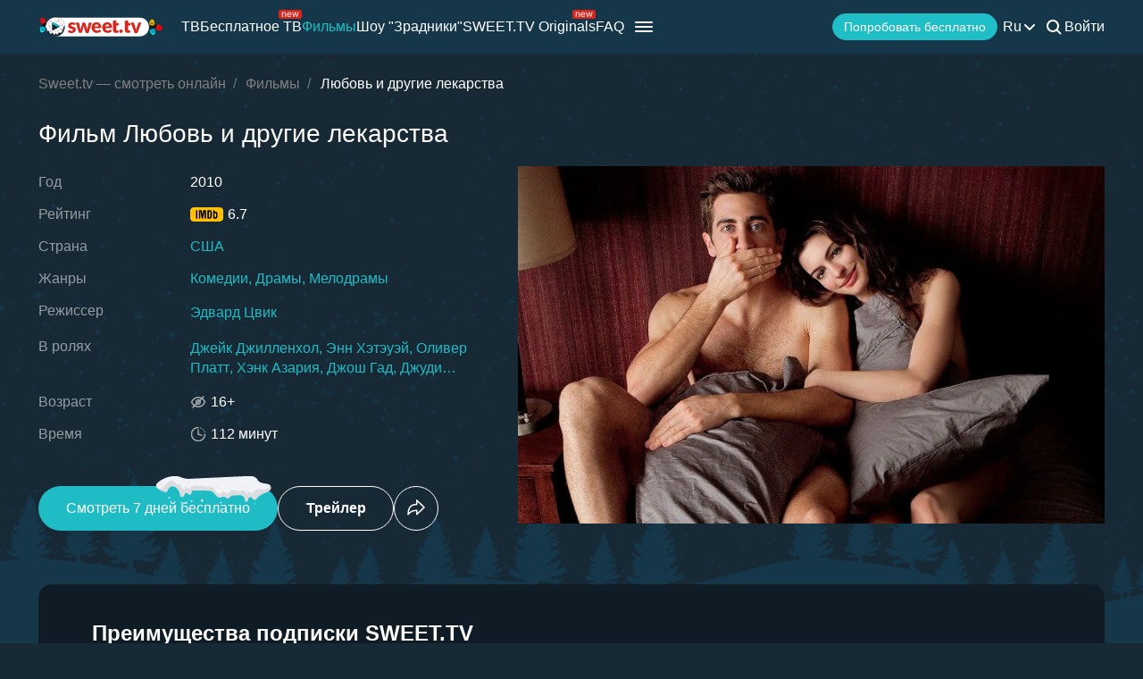

--- FILE ---
content_type: text/html; charset=utf-8
request_url: https://sweet.tv/ru/movie/18292-lyubov-i-drugie-lekarstva
body_size: 40202
content:
<!DOCTYPE html>
<html lang="ru-UA" prefix="og: http://ogp.me/ns#">
<head>
    
            <meta charset="utf-8">
    <title>Любовь и другие лекарства (2010) – смотреть онлайн в хорошем качестве на Sweet TV</title>
<meta name="description" content="Любовь и другие лекарства (2010) – Love &amp; Other Drugs смотреть фильм на Sweet TV. Вся информация о фильме: даты выхода, актеры, трейлеры, отзывы.  ⭐ 7 дней бесплатного доступа ⭐ 5 устройств - одна цена!">
<link rel="canonical" href="https://sweet.tv/ru/movie/18292-lyubov-i-drugie-lekarstva">
    <meta property="og:title" content="Любовь и другие лекарства (2010) – смотреть онлайн в хорошем качестве на Sweet TV">
<meta property="og:description" content="Любовь и другие лекарства (2010) – Love &amp; Other Drugs смотреть фильм на Sweet TV. Вся информация о фильме: даты выхода, актеры, трейлеры, отзывы.  ⭐ 7 дней бесплатного доступа ⭐ 5 устройств - одна цена!">
<meta property="og:type" content="video.movie">
<meta property="og:image:alt" content="Любовь и другие лекарства">
<meta property="og:url" content="https://sweet.tv/ru/movie/18292-lyubov-i-drugie-lekarstva">
<meta property="og:image" content="https://static.sweet.tv/images/cache/v3/movie_banner/CPSOARICdWsYAQ==/18292-kohannya-ta-inshi-liki_1280x720.jpg">
<meta property="og:video" content="https://vod16.sweet.tv/trailer/18292/ru/video-360.mp4">

    <meta name="twitter:card" content="summary_large_image">
<meta name="twitter:image" content="https://static.sweet.tv/images/cache/v3/movie_banner/CPSOARICdWsYAQ==/18292-kohannya-ta-inshi-liki_1280x720.jpg">
<meta name="twitter:title" content="Любовь и другие лекарства (2010) – смотреть онлайн в хорошем качестве на Sweet TV">
<meta name="twitter:description" content="Любовь и другие лекарства (2010) – Love &amp; Other Drugs смотреть фильм на Sweet TV. Вся информация о фильме: даты выхода, актеры, трейлеры, отзывы.  ⭐ 7 дней бесплатного доступа ⭐ 5 устройств - одна цена!">
<meta name="twitter:url" content="https://sweet.tv/ru/movie/18292-lyubov-i-drugie-lekarstva">
<meta name="twitter:image:alt" content="Любовь и другие лекарства">
    <meta property="og:site_name" content="sweet.tv">
            <meta property="og:locale"
              content="ru_UA"
        >
        <meta name="robots" content="index, follow"/>
            <link rel="manifest" href="/manifest.json">

    
            <meta name="apple-itunes-app" content="app-id=1356560199, app-argument=sweettv://movie/18292-lyubov-i-drugie-lekarstva">
    <meta property="al:ios:url" content="sweettv://movie/18292-lyubov-i-drugie-lekarstva">
    <meta property="al:ios:app_store_id" content="1356560199">
    <meta property="al:ios:app_name" content="SWEET.TV: TV & Movie hits">

    <meta property="al:android:url" content="sweettv://movie/18292-lyubov-i-drugie-lekarstva">
    <meta property="al:android:package" content="tv.sweet.player">
    <meta property="al:android:app_name" content="SWEET.TV">
    <meta property="al:android:app_store_url" content="https://play.google.com/store/apps/details?id=tv.sweet.player">
    
    <meta name="facebook-domain-verification" content="p7j73rx2lgnsb7jbnfg5q53j29cywu"/>

            <meta name="viewport" content="width=device-width, initial-scale=1, shrink-to-fit=no">
        <meta name="application-name" content="SWEET.TV">
    <meta name="theme-color" content="#263c4c">
    <link rel="shortcut icon" href="/images/sprites/favicon.ico" type="image/x-icon">

    <link rel="preload" as="image" href="/images/v2/logo_sweettv_light.svg">
    <link rel="preload"
          href="https://cdn.jsdelivr.net/npm/lozad@1.16.0/dist/lozad.min.js"
          as="script"
          crossorigin="anonymous">
        <link rel="preload" href="/js/new/compiled/movie.min.js?id=5d1121a030165c7d7ab1e697b186f505" as="script">
    <link rel="preload" href="/styles/compiled/pages/movie.min.css?id=71d4e7b51df8ff324c4af1b9989b25d2" as="style">

    <link rel="preload" href="https://static.sweet.tv/images/cache/v3/movie_banner/CPSOARICdWsYAQ==/18292-kohannya-ta-inshi-liki_1280x720.jpg" as="image">

            <meta name="twitter:image" content="https://static.sweet.tv/images/cache/v3/movie_banner/CPSOARICdWsYAQ==/18292-kohannya-ta-inshi-liki_1280x720.jpg">
    
    <meta http-equiv="Content-Language" content="ru">

    
    <link rel="llms" href="https://sweet.tv/llms.txt" />

    
                                                            <link rel="alternate"
                          hreflang="uk-UA"
                          href="https://sweet.tv/movie/18292-kohannya-ta-inshi-liki"/>
                                                                            <link rel="alternate"
                      hreflang="en"
                      href="https://sweet.tv/en/movie/18292-love-other-drugs"/>
                                                            <link rel="alternate"
                      hreflang="ru"
                      href="https://sweet.tv/ru/movie/18292-lyubov-i-drugie-lekarstva"/>
                                                                <link rel="alternate" hreflang="x-default" href="https://sweet.tv/movie/18292-kohannya-ta-inshi-liki"/>
                        
    


                <script type="application/ld+json">{
    "@type": "Movie",
    "@context": "https://schema.org",
    "name": "Любовь и другие лекарства",
    "alternateName": "Любовь и другие лекарства",
    "description": "Девушка широких взглядов Мэгги встречает мужчину своей мечты в лице обаятельного продавца виагры, Джейми. Они начинают легкую интрижку, но оказывается, что надвигающаяся трагедия переворачивает их жизни. Но между Мэгги и Джейми существует особая «химия», они находятся под влиянием абсолютного наркотика… по имени любовь.",
            "image": "https://static.sweet.tv/images/cache/v3/movie_poster/CPSOARICcnUYAQ==/18292-lyubov-i-drugie-lekarstva.jpg",
        "url": "https://sweet.tv/ru/movie/18292-lyubov-i-drugie-lekarstva",
            "genre": ["\u041a\u043e\u043c\u0435\u0434\u0438\u0438","\u0414\u0440\u0430\u043c\u044b","\u041c\u0435\u043b\u043e\u0434\u0440\u0430\u043c\u044b"],
                    "countryOfOrigin": {
            "@type": "Country",
            "name": "США"
        },
                "trailer": {
            "@type": "VideoObject",
            "name": "Трейлер Любовь и другие лекарства",
            "description": "Девушка широких взглядов Мэгги встречает мужчину своей мечты в лице обаятельного продавца виагры, Джейми. Они начинают легкую интрижку, но оказывается, что надвигающаяся трагедия переворачивает их жизни. Но между Мэгги и Джейми существует особая «химия», они находятся под влиянием абсолютного наркотика… по имени любовь.",
            "thumbnailUrl": "https://static.sweet.tv/images/cache/v3/movie_horizontal_poster/CPSOARICcnUYAQ==/241767-lyubov-i-drugie-lekarstva_.jpg",
            "uploadDate": "2024-12-17T13:36:48+00:00",
            "url": "https://sweet.tv/ru/movie/18292-lyubov-i-drugie-lekarstva/trailer",
            "embedUrl": "https://sweet.tv/ru/movie/18292-lyubov-i-drugie-lekarstva/trailer/iframe",
            "mainEntityOfPage": "https://sweet.tv/ru/movie/18292-lyubov-i-drugie-lekarstva",
                            "contentUrl": "https://vod16.sweet.tv/trailer/18292/ru/video-360.mp4",
                "encodingFormat": "video/mp4",
                "width": "1920",
                "height": "1080",
                        "alternativeHeadline": "Любовь и другие лекарства",
                            "genre": ["\u041a\u043e\u043c\u0435\u0434\u0438\u0438","\u0414\u0440\u0430\u043c\u044b","\u041c\u0435\u043b\u043e\u0434\u0440\u0430\u043c\u044b"],
                        "videoQuality": "FullHD",
            "contentRating": "16+",
            "isFamilyFriendly": "true"
        },
                "inLanguage": ["ru","uk","en"],
                "aggregateRating":{
            "@type": "AggregateRating",
            "bestRating": "10",
            "ratingValue": "6.7",
                "ratingCount": "247478"
            },
                    "director": [{"@type":"Person","name":"Эдвард Цвик","image":"https://static.sweet.tv/images/cache/v3/person_profile/CN73ARABIBY=/31710-edvard-cvik.jpg","url":"https://sweet.tv/ru/actor/31710-edvard-cvik"}],
                "producer": [{"@type":"Person","name":"Чарльз Рэндольф","image":"https://static.sweet.tv/images/cache/v3/person_profile/CJmpARABIBY=/21657_profile.jpg","url":"https://sweet.tv/ru/actor/21657-charlz-rendolf"},{"@type":"Person","name":"Маршалл Херсковиц","image":"https://static.sweet.tv/images/cache/v3/person_profile/CMy6AhABIBY=/40268-marshall-herskovic.jpg","url":"https://sweet.tv/ru/actor/40268-marshall-herskovic"}],
                    "actor": [{"@type":"Person","name":"Джейк Джилленхол","image":"https://static.sweet.tv/images/cache/v3/person_profile/CJI9EAEgFg==/7826-dzheyk-dzhillenhol.jpg","url":"https://sweet.tv/ru/actor/7826-dzheyk-dzhillenhol"},{"@type":"Person","name":"Энн Хэтэуэй","image":"https://static.sweet.tv/images/cache/v3/person_profile/CPC0ARABIBY=/23152-enn-heteuey.jpg","url":"https://sweet.tv/ru/actor/23152-enn-heteuey"},{"@type":"Person","name":"Оливер Платт","image":"https://static.sweet.tv/images/cache/v3/person_profile/CJSJARABIBY=/17556-oliver-platt.jpg","url":"https://sweet.tv/ru/actor/17556-oliver-platt"},{"@type":"Person","name":"Хэнк Азария","image":"https://static.sweet.tv/images/cache/v3/person_profile/CJu1ARABIBY=/23195-henk-azariya.jpg","url":"https://sweet.tv/ru/actor/23195-henk-azariya"},{"@type":"Person","name":"Джош Гад","image":"https://static.sweet.tv/images/cache/v3/person_profile/CLKfBBABIBY=/69554-dzhosh-gad.jpg","url":"https://sweet.tv/ru/actor/69554-dzhosh-gad"},{"@type":"Person","name":"Джуди Грир","image":"https://static.sweet.tv/images/cache/v3/person_profile/CPyYBBABIBY=/68732-dzhudi-grir.jpg","url":"https://sweet.tv/ru/actor/68732-dzhudi-grir"},{"@type":"Person","name":"Джордж Сигал","image":"https://static.sweet.tv/images/cache/v3/person_profile/CKq7AhABIBY=/40362-dzhordzh-sigal.jpg","url":"https://sweet.tv/ru/actor/40362-dzhordzh-sigal"},{"@type":"Person","name":"Джилл Клейбёрг","image":"https://static.sweet.tv/images/cache/v3/person_profile/CKC5AhABIBY=/40096-dzhill-kleyberg.jpg","url":"https://sweet.tv/ru/actor/40096-dzhill-kleyberg"},{"@type":"Person","name":"Кейт Дженнингс Грант","image":"https://static.sweet.tv/images/cache/v3/person_profile/CIG1AhABIBY=/39553-keyt-dzhennings-grant.jpg","url":"https://sweet.tv/ru/actor/39553-keyt-dzhennings-grant"},{"@type":"Person","name":"Кэтрин Уинник","image":"https://static.sweet.tv/images/cache/v3/person_profile/CIQKEAEgFg==/1284-ketrin-uinnik.jpg","url":"https://sweet.tv/ru/actor/1284-ketrin-uinnik"},{"@type":"Person","name":"Кимберли Скотт","image":"https://static.sweet.tv/images/cache/v3/person_profile/CJa4AhABIBY=/39958-kimberli-skott.jpg","url":"https://sweet.tv/ru/actor/39958-kimberli-skott"},{"@type":"Person","name":"Питер Фридман","image":"https://static.sweet.tv/images/cache/v3/person_profile/COplEAEgFg==/13034-piter-fridman.jpg","url":"https://sweet.tv/ru/actor/13034-piter-fridman"},{"@type":"Person","name":"Дороти Сильвер","image":"https://static.sweet.tv/images/cache/v3/person_profile/CJ3lARABIBY=/29341-doroti-silver.jpg","url":"https://sweet.tv/ru/actor/29341-doroti-silver"},{"@type":"Person","name":"Майкл Чернус","image":"https://static.sweet.tv/images/cache/v3/person_profile/CL_1ARABIBY=/31423-maykl-chernus.jpg","url":"https://sweet.tv/ru/actor/31423-maykl-chernus"},{"@type":"Person","name":"Майкл Баффер","image":"https://static.sweet.tv/images/cache/v3/person_profile/CJy0AhABIBY=/39452-maykl-baffer.jpg","url":"https://sweet.tv/ru/actor/39452-maykl-baffer"},{"@type":"Person","name":"Джейми Александер","image":"https://static.sweet.tv/images/cache/v3/person_profile/CIxxEAEgFg==/14476-dzheymi-aleksander.jpg","url":"https://sweet.tv/ru/actor/14476-dzheymi-aleksander"},{"@type":"Person","name":"Морган Волк","image":"https://static.sweet.tv/images/cache/v3/person_profile/CNObAhABIBY=/36307-morgan-volk.jpg","url":"https://sweet.tv/ru/actor/36307-morgan-volk"}],
                "duration": "PT1H52M0S",
        "contentRating": "16+"
}</script>
            <script type="application/ld+json">
        {
            "@context": "https://schema.org",
            "@type": "ItemList",
            "url": "https://sweet.tv/ru/movie/18292-lyubov-i-drugie-lekarstva",
            "numberOfItems": 20,
            "itemListElement": [
                                                            {
                            "@type": "Person",
                            "name": "Джейк Джилленхол",
                            "jobTitle": "Актер",
                                                            "image": {
                                    "@type": "ImageObject",
                                    "contentUrl": "https://static.sweet.tv/images/cache/v3/person_profile/CJI9EAEgFg==/7826-dzheyk-dzhillenhol.jpg"
                            },
                                                        "url": "https://sweet.tv/ru/actor/7826-dzheyk-dzhillenhol"

                        },                                                                                {
                            "@type": "Person",
                            "name": "Энн Хэтэуэй",
                            "jobTitle": "Актриса",
                                                            "image": {
                                    "@type": "ImageObject",
                                    "contentUrl": "https://static.sweet.tv/images/cache/v3/person_profile/CPC0ARABIBY=/23152-enn-heteuey.jpg"
                            },
                                                        "url": "https://sweet.tv/ru/actor/23152-enn-heteuey"

                        },                                                                                {
                            "@type": "Person",
                            "name": "Оливер Платт",
                            "jobTitle": "Актер",
                                                            "image": {
                                    "@type": "ImageObject",
                                    "contentUrl": "https://static.sweet.tv/images/cache/v3/person_profile/CJSJARABIBY=/17556-oliver-platt.jpg"
                            },
                                                        "url": "https://sweet.tv/ru/actor/17556-oliver-platt"

                        },                                                                                {
                            "@type": "Person",
                            "name": "Хэнк Азария",
                            "jobTitle": "Актер",
                                                            "image": {
                                    "@type": "ImageObject",
                                    "contentUrl": "https://static.sweet.tv/images/cache/v3/person_profile/CJu1ARABIBY=/23195-henk-azariya.jpg"
                            },
                                                        "url": "https://sweet.tv/ru/actor/23195-henk-azariya"

                        },                                                                                {
                            "@type": "Person",
                            "name": "Джош Гад",
                            "jobTitle": "Актер",
                                                            "image": {
                                    "@type": "ImageObject",
                                    "contentUrl": "https://static.sweet.tv/images/cache/v3/person_profile/CLKfBBABIBY=/69554-dzhosh-gad.jpg"
                            },
                                                        "url": "https://sweet.tv/ru/actor/69554-dzhosh-gad"

                        },                                                                                {
                            "@type": "Person",
                            "name": "Джуди Грир",
                            "jobTitle": "Актриса",
                                                            "image": {
                                    "@type": "ImageObject",
                                    "contentUrl": "https://static.sweet.tv/images/cache/v3/person_profile/CPyYBBABIBY=/68732-dzhudi-grir.jpg"
                            },
                                                        "url": "https://sweet.tv/ru/actor/68732-dzhudi-grir"

                        },                                                                                {
                            "@type": "Person",
                            "name": "Джордж Сигал",
                            "jobTitle": "Актер",
                                                            "image": {
                                    "@type": "ImageObject",
                                    "contentUrl": "https://static.sweet.tv/images/cache/v3/person_profile/CKq7AhABIBY=/40362-dzhordzh-sigal.jpg"
                            },
                                                        "url": "https://sweet.tv/ru/actor/40362-dzhordzh-sigal"

                        },                                                                                {
                            "@type": "Person",
                            "name": "Джилл Клейбёрг",
                            "jobTitle": "Актриса",
                                                            "image": {
                                    "@type": "ImageObject",
                                    "contentUrl": "https://static.sweet.tv/images/cache/v3/person_profile/CKC5AhABIBY=/40096-dzhill-kleyberg.jpg"
                            },
                                                        "url": "https://sweet.tv/ru/actor/40096-dzhill-kleyberg"

                        },                                                                                {
                            "@type": "Person",
                            "name": "Кейт Дженнингс Грант",
                            "jobTitle": "Актриса",
                                                            "image": {
                                    "@type": "ImageObject",
                                    "contentUrl": "https://static.sweet.tv/images/cache/v3/person_profile/CIG1AhABIBY=/39553-keyt-dzhennings-grant.jpg"
                            },
                                                        "url": "https://sweet.tv/ru/actor/39553-keyt-dzhennings-grant"

                        },                                                                                {
                            "@type": "Person",
                            "name": "Кэтрин Уинник",
                            "jobTitle": "Актриса",
                                                            "image": {
                                    "@type": "ImageObject",
                                    "contentUrl": "https://static.sweet.tv/images/cache/v3/person_profile/CIQKEAEgFg==/1284-ketrin-uinnik.jpg"
                            },
                                                        "url": "https://sweet.tv/ru/actor/1284-ketrin-uinnik"

                        },                                                                                {
                            "@type": "Person",
                            "name": "Кимберли Скотт",
                            "jobTitle": "Актриса",
                                                            "image": {
                                    "@type": "ImageObject",
                                    "contentUrl": "https://static.sweet.tv/images/cache/v3/person_profile/CJa4AhABIBY=/39958-kimberli-skott.jpg"
                            },
                                                        "url": "https://sweet.tv/ru/actor/39958-kimberli-skott"

                        },                                                                                {
                            "@type": "Person",
                            "name": "Питер Фридман",
                            "jobTitle": "Актер",
                                                            "image": {
                                    "@type": "ImageObject",
                                    "contentUrl": "https://static.sweet.tv/images/cache/v3/person_profile/COplEAEgFg==/13034-piter-fridman.jpg"
                            },
                                                        "url": "https://sweet.tv/ru/actor/13034-piter-fridman"

                        },                                                                                {
                            "@type": "Person",
                            "name": "Дороти Сильвер",
                            "jobTitle": "Актриса",
                                                            "image": {
                                    "@type": "ImageObject",
                                    "contentUrl": "https://static.sweet.tv/images/cache/v3/person_profile/CJ3lARABIBY=/29341-doroti-silver.jpg"
                            },
                                                        "url": "https://sweet.tv/ru/actor/29341-doroti-silver"

                        },                                                                                {
                            "@type": "Person",
                            "name": "Майкл Чернус",
                            "jobTitle": "Актер",
                                                            "image": {
                                    "@type": "ImageObject",
                                    "contentUrl": "https://static.sweet.tv/images/cache/v3/person_profile/CL_1ARABIBY=/31423-maykl-chernus.jpg"
                            },
                                                        "url": "https://sweet.tv/ru/actor/31423-maykl-chernus"

                        },                                                                                {
                            "@type": "Person",
                            "name": "Майкл Баффер",
                            "jobTitle": "Актер",
                                                            "image": {
                                    "@type": "ImageObject",
                                    "contentUrl": "https://static.sweet.tv/images/cache/v3/person_profile/CJy0AhABIBY=/39452-maykl-baffer.jpg"
                            },
                                                        "url": "https://sweet.tv/ru/actor/39452-maykl-baffer"

                        },                                                                                {
                            "@type": "Person",
                            "name": "Джейми Александер",
                            "jobTitle": "Актриса",
                                                            "image": {
                                    "@type": "ImageObject",
                                    "contentUrl": "https://static.sweet.tv/images/cache/v3/person_profile/CIxxEAEgFg==/14476-dzheymi-aleksander.jpg"
                            },
                                                        "url": "https://sweet.tv/ru/actor/14476-dzheymi-aleksander"

                        },                                                                                {
                            "@type": "Person",
                            "name": "Морган Волк",
                            "jobTitle": "Актриса",
                                                            "image": {
                                    "@type": "ImageObject",
                                    "contentUrl": "https://static.sweet.tv/images/cache/v3/person_profile/CNObAhABIBY=/36307-morgan-volk.jpg"
                            },
                                                        "url": "https://sweet.tv/ru/actor/36307-morgan-volk"

                        },                                                                                {
                            "@type": "Person",
                            "name": "Эдвард Цвик",
                            "jobTitle": "Режиссер",
                                                            "image": {
                                    "@type": "ImageObject",
                                    "contentUrl": "https://static.sweet.tv/images/cache/v3/person_profile/CN73ARABIBY=/31710-edvard-cvik.jpg"
                            },
                                                        "url": "https://sweet.tv/ru/actor/31710-edvard-cvik"

                        },                                                                                {
                            "@type": "Person",
                            "name": "Чарльз Рэндольф",
                            "jobTitle": "Продюсер",
                                                            "image": {
                                    "@type": "ImageObject",
                                    "contentUrl": "https://static.sweet.tv/images/cache/v3/person_profile/CJmpARABIBY=/21657_profile.jpg"
                            },
                                                        "url": "https://sweet.tv/ru/actor/21657-charlz-rendolf"

                        },                                                                                {
                            "@type": "Person",
                            "name": "Маршалл Херсковиц",
                            "jobTitle": "Продюсер",
                                                            "image": {
                                    "@type": "ImageObject",
                                    "contentUrl": "https://static.sweet.tv/images/cache/v3/person_profile/CMy6AhABIBY=/40268-marshall-herskovic.jpg"
                            },
                                                        "url": "https://sweet.tv/ru/actor/40268-marshall-herskovic"

                        }                                                ]
        }
    </script>
                <script type="application/ld+json">{
            "@context": "https://schema.org",
            "@type": "ItemList",
            "name": "Любовь и другие лекарства: похожие",
                "itemListElement": [
                            {
                    "@type": "ListItem",
                    "position": 1,
                        "item": {
    "@type": "Movie",
    "@context": "https:\/\/schema.org",
    "name": "Притворись моей женой",
    "url": "https:\/\/sweet.tv\/ru\/movie\/3604-pritvoris-moey-zhenoy",
    "description": "Врач Дэнни уже не так молод, но это позволяет ему придумывать всё более изощрённые способы для знакомства с ветреными девицами. Среди них со временем находится и та, в которую он влюбляется, однако его же ложь играет с ним в злую шутку. Девушка находит у него ложное кольцо, и теперь требует показать супругу, с которой якобы разводится сам герой.",
    "image": "https:\/\/static.sweet.tv\/images\/cache\/v3\/movie_poster\/CJQcEgJydRgB\/3604-pritvoris-moey-zhenoy.jpg",
    "genre": [
        "Комедии",
        "Мелодрамы"
    ],
    "countryOfOrigin": {
        "@type": "Country",
        "name": "США"
    },
    "aggregateRating": {
        "@type": "AggregateRating",
        "bestRating": "10",
        "ratingValue": "6.4",
        "ratingCount": "286359"
    },
    "contentRating": "12+"
}
                },                            {
                    "@type": "ListItem",
                    "position": 2,
                        "item": {
    "@type": "Movie",
    "@context": "https:\/\/schema.org",
    "name": "Голая правда",
    "url": "https:\/\/sweet.tv\/ru\/movie\/10706-golaya-pravda",
    "description": "Он — восходящая звезда нового телешоу, и его жизненное кредо — «секс, наркотики и рок-н-ролл», он совсем не признает равенство полов, политкорректность и так далее… В общем, настоящий мачо.",
    "image": "https:\/\/static.sweet.tv\/images\/cache\/v3\/movie_poster\/CNJTEgJydRgB\/10706-golaya-pravda.jpg",
    "genre": [
        "Комедии",
        "Мелодрамы"
    ],
    "countryOfOrigin": {
        "@type": "Country",
        "name": "США"
    },
    "aggregateRating": {
        "@type": "AggregateRating",
        "bestRating": "10",
        "ratingValue": "6.4",
        "ratingCount": "240242"
    },
    "contentRating": "16+"
}
                },                            {
                    "@type": "ListItem",
                    "position": 3,
                        "item": {
    "@type": "Movie",
    "@context": "https:\/\/schema.org",
    "name": "Обещать – не значит жениться",
    "url": "https:\/\/sweet.tv\/ru\/movie\/11430-obeshchat-ne-znachit-zhenitsya",
    "description": "Фильм, события которого разворачиваются в Балтиморе, повествует о непростых отношениях мужчины и женщины, которые не всегда верно истолковывают намерения друг друга. Привлекательный мужчина не спешит расстаться со своим статусом холостяка, чем вызывает бурную реакцию своей влюбленной подружки.",
    "image": "https:\/\/static.sweet.tv\/images\/cache\/v3\/movie_poster\/CKZZEgJydRgB\/265598-obeshchat-ne-znachit-zhenitsya.jpg",
    "genre": [
        "Комедии",
        "Драмы",
        "Мелодрамы"
    ],
    "countryOfOrigin": {
        "@type": "Country",
        "name": "США"
    },
    "aggregateRating": {
        "@type": "AggregateRating",
        "bestRating": "10",
        "ratingValue": "6.4",
        "ratingCount": "192785"
    },
    "contentRating": "16+"
}
                },                            {
                    "@type": "ListItem",
                    "position": 4,
                        "item": {
    "@type": "Movie",
    "@context": "https:\/\/schema.org",
    "name": "Однажды в Вегасе",
    "url": "https:\/\/sweet.tv\/ru\/movie\/16614-odnazhdy-v-vegase",
    "description": "Двое незнакомцев, встречающихся в Лас-Вегасе, резко решают жениться после ночи веселья в казино. После безумной свадьбы пара обнаруживает, что выиграли большую сумму денег, но потом они должны решить, оставить ли брачную жизнь вместе или разойтись.",
    "image": "https:\/\/static.sweet.tv\/images\/cache\/v3\/movie_poster\/COaBARICcnUYAQ==\/16614-odnazhdy-v-vegase.jpg",
    "genre": [
        "Комедии",
        "Мелодрамы"
    ],
    "countryOfOrigin": {
        "@type": "Country",
        "name": "США"
    },
    "aggregateRating": {
        "@type": "AggregateRating",
        "bestRating": "10",
        "ratingValue": "6.1",
        "ratingCount": "194363"
    },
    "contentRating": "12+"
}
                },                            {
                    "@type": "ListItem",
                    "position": 5,
                        "item": {
    "@type": "Movie",
    "@context": "https:\/\/schema.org",
    "name": "Предложение",
    "url": "https:\/\/sweet.tv\/ru\/movie\/17000-predlozhenie",
    "description": "Главная героиня фильма — ответственная начальница, которой грозит высылка в Канаду. Ради того, чтобы избежать ссылки в край озер, героиня готова на все — даже фиктивно выскочить замуж за своего молодого ассистента.",
    "image": "https:\/\/static.sweet.tv\/images\/cache\/v3\/movie_poster\/COiEARICcnUYAQ==\/250260-predlozhenie.jpg",
    "genre": [
        "Комедии",
        "Драмы",
        "Мелодрамы"
    ],
    "countryOfOrigin": {
        "@type": "Country",
        "name": "США"
    },
    "aggregateRating": {
        "@type": "AggregateRating",
        "bestRating": "10",
        "ratingValue": "6.8",
        "ratingCount": "392011"
    },
    "contentRating": "16+"
}
                },                            {
                    "@type": "ListItem",
                    "position": 6,
                        "item": {
    "@type": "Movie",
    "@context": "https:\/\/schema.org",
    "name": "Как стать принцессой",
    "url": "https:\/\/sweet.tv\/ru\/movie\/17774-kak-stat-princessoy",
    "description": "Пятнадцатилетняя Миа живет в Сан-Франциско и ведет обычную для американского подростка жизнь. Но умирает ее отец, и Миа узнает, что он был принцем одной европейской страны, а она теперь единственная наследница трона. Ее бабушка, королева, прибывает в Калифорнию, чтобы сообщить Мии о ее происхождении и выяснить, примет ли она трон. Она хочет сделать из Мии настоящую принцессу, научив этикету и манерам.",
    "image": "https:\/\/static.sweet.tv\/images\/cache\/v3\/movie_poster\/CO6KARICcnUYAQ==\/282559-kak-stat-princessoy.jpg",
    "genre": [
        "Комедии",
        "Драмы",
        "Семейные"
    ],
    "countryOfOrigin": {
        "@type": "Country",
        "name": "США"
    },
    "aggregateRating": {
        "@type": "AggregateRating",
        "bestRating": "10",
        "ratingValue": "6.4",
        "ratingCount": "179724"
    },
    "contentRating": "12+"
}
                },                            {
                    "@type": "ListItem",
                    "position": 7,
                        "item": {
    "@type": "Movie",
    "@context": "https:\/\/schema.org",
    "name": "Отпуск по обмену",
    "url": "https:\/\/sweet.tv\/ru\/movie\/18144-otpusk-po-obmenu",
    "description": "Айрис, автор популярной свадебной колонки в лондонской «Daily Telegraph», живет в очаровательном коттедже в английской провинции. Она влюблена в мужчину, который любит другую. Далеко от нее в Южной Калифорнии живет Аманда, владелица процветающего рекламного агентства, занимающегося созданием роликов для фильмов. Она вдруг обнаруживает, что любимый ей изменяет. Главные героини находят друг друга на сайте обмена жильем на время отпуска и решают отдохнуть от своих проблем, договорившись поменяться континентами...",
    "image": "https:\/\/static.sweet.tv\/images\/cache\/v3\/movie_poster\/COCNARICcnUYAQ==\/18144-otpusk-po-obmenu.jpg",
    "genre": [
        "Комедии",
        "Мелодрамы"
    ],
    "countryOfOrigin": {
        "@type": "Country",
        "name": "США"
    },
    "aggregateRating": {
        "@type": "AggregateRating",
        "bestRating": "10",
        "ratingValue": "7",
        "ratingCount": "364311"
    },
    "contentRating": "16+"
}
                },                            {
                    "@type": "ListItem",
                    "position": 8,
                        "item": {
    "@type": "Movie",
    "@context": "https:\/\/schema.org",
    "name": "Горбатая гора",
    "url": "https:\/\/sweet.tv\/ru\/movie\/19572-gorbataya-gora",
    "description": "На фоне живописных просторов штата Вайоминг разворачивается история сложных взаимоотношений двух молодых людей — помощника владельца ранчо и ковбоя родео. Герои случайно встречаются и скоро понимают, что не могут жить друг без друга. Однако судьба упрямо испытывает их на прочность.",
    "image": "https:\/\/static.sweet.tv\/images\/cache\/v3\/movie_poster\/CPSYARICcnUYAQ==\/19572-gorbataya-gora.jpg",
    "genre": [
        "Драмы",
        "Мелодрамы"
    ],
    "countryOfOrigin": {
        "@type": "Country",
        "name": "Канада"
    },
    "aggregateRating": {
        "@type": "AggregateRating",
        "bestRating": "10",
        "ratingValue": "7.7",
        "ratingCount": "412880"
    },
    "contentRating": "16+"
}
                },                            {
                    "@type": "ListItem",
                    "position": 9,
                        "item": {
    "@type": "Movie",
    "@context": "https:\/\/schema.org",
    "name": "Больше чем секс",
    "url": "https:\/\/sweet.tv\/ru\/movie\/20070-bolshe-chem-seks",
    "description": "Эмма и Адам с легкостью вступают в сексуальный контакт, не намереваясь начинать полноценные отношения. И хотя героев, казалось бы, связывает только секс, вскоре они начинают понимать, что ими руководит не только животный инстинкт, но что-то большее. А может, это и есть любовь, к которой так стремится любой человек... и от которой уверенно бегут Эмма и Адам?",
    "image": "https:\/\/static.sweet.tv\/images\/cache\/v3\/movie_poster\/COacARICcnUYAQ==\/20070-bolshe-chem-seks.jpg",
    "genre": [
        "Комедии",
        "Мелодрамы"
    ],
    "countryOfOrigin": {
        "@type": "Country",
        "name": "США"
    },
    "aggregateRating": {
        "@type": "AggregateRating",
        "bestRating": "10",
        "ratingValue": "6.2",
        "ratingCount": "254027"
    },
    "contentRating": "16+"
}
                },                            {
                    "@type": "ListItem",
                    "position": 10,
                        "item": {
    "@type": "Movie",
    "@context": "https:\/\/schema.org",
    "name": "Жизнь, как она есть",
    "url": "https:\/\/sweet.tv\/ru\/movie\/21469-zhizn-kak-ona-est",
    "description": "Холли Беренсон – владелица кондитерской, Эрик Мессер – многообещающий технический директор на спортивных трансляциях. После рокового первого свидания единственное, что у них теперь общее, – это ненависть друг к другу и любовь к крестнице Софи. Но когда внезапно они становятся единственными, кто остается у Софи, Холли и Мессер вынуждены забыть о собственных несовпадениях. В попытке состыковать карьерные амбиции и несхожие планы досуга им всё-таки придется найти хоть что-то их объединяющее, ведь отныне им предстоит поселиться под одной крышей.",
    "image": "https:\/\/static.sweet.tv\/images\/cache\/v3\/movie_poster\/CN2nARICcnUYAQ==\/73861-84639-zhizn_1920x1080.jpg",
    "genre": [
        "Комедии",
        "Драмы",
        "Мелодрамы"
    ],
    "countryOfOrigin": {
        "@type": "Country",
        "name": "США"
    },
    "aggregateRating": {
        "@type": "AggregateRating",
        "bestRating": "10",
        "ratingValue": "6.5",
        "ratingCount": "144154"
    },
    "contentRating": "12+"
}
                },                            {
                    "@type": "ListItem",
                    "position": 11,
                        "item": {
    "@type": "Movie",
    "@context": "https:\/\/schema.org",
    "name": "Война невест",
    "url": "https:\/\/sweet.tv\/ru\/movie\/22596-voyna-nevest",
    "description": "Конец дружбе Эммы и Лив кладут их свадьбы, намеченные на один и тот же день. Никто не хочет уступать товарке, и погулять сначала у нее, а потом закатить пир самой. Девушки начинают отчаянную конкуренцию за место проведения торжества, гостей и предоставляемые услуги, не желая ни в чем уступать сопернице...",
    "image": "https:\/\/static.sweet.tv\/images\/cache\/v3\/movie_poster\/CMSwARICcnUYAQ==\/22596-voyna-nevest.jpg",
    "genre": [
        "Комедии",
        "Мелодрамы"
    ],
    "countryOfOrigin": {
        "@type": "Country",
        "name": "США"
    },
    "aggregateRating": {
        "@type": "AggregateRating",
        "bestRating": "10",
        "ratingValue": "5.5",
        "ratingCount": "122627"
    },
    "contentRating": "16+"
}
                }                        ]
        }
        </script>
    
        <script type="application/ld+json">
    {
      "@context": "https://schema.org",
      "@type": "WebSite",
      "name": "SWEET.TV",
      "url": "https://sweet.tv/",
      "description": "SWEET.TV - Национальный онлайн-кинотеатр",
      "mainEntity": [
                    {
              "@type": "WebPage",
              "name": "ТВ",
              "url": "https://sweet.tv/ru/tv"
            },                    {
              "@type": "WebPage",
              "name": "Бесплатное ТВ",
              "url": "https://sweet.tv/ru/free_tv"
            },                    {
              "@type": "WebPage",
              "name": "Фильмы",
              "url": "https://sweet.tv/ru/movie"
            },                    {
              "@type": "WebPage",
              "name": "Мультики",
              "url": "https://sweet.tv/ru/cartoons"
            },                    {
              "@type": "WebPage",
              "name": "Сериалы",
              "url": "https://sweet.tv/ru/series"
            },                    {
              "@type": "WebPage",
              "name": "Спорт",
              "url": "https://sweet.tv/ru/sports"
            },                    {
              "@type": "WebPage",
              "name": "Тарифы",
              "url": "https://sweet.tv/ru/tariffs"
            },                    {
              "@type": "WebPage",
              "name": "Новости",
              "url": "https://sweet.tv/ru/news"
            },                    {
              "@type": "WebPage",
              "name": "ТВ программа",
              "url": "https://sweet.tv/ru/tv_program"
            }                ],
        "inLanguage": ["uk-UA","az-AZ","bg-BG","hu-HU","pl-PL","ro-RO","sk-SK","cs-CZ","lv-LV","lt-LT","et-EE","en-AL","en-BA","el-GR","en-MK","sr-RS","sl-SI","hr-HR","en-ME","el-CY"]
        }
    </script>


<script type="application/ld+json">
{
  "@context": "https://schema.org",
  "@type": "Organization",
  "url": "https://sweet.tv",
  "logo": {
    "@type": "ImageObject",
    "url": "https://sweet.tv/images/logo.png",
    "width": 164,
    "height": 30
  },
  "sameAs": [
                              "https://www.instagram.com/sweet.tv",
                          "https://www.facebook.com/sweet.tv.official",
                          "https://www.youtube.com/c/Sweettvua" ,
                          "https://www.pinterest.com/sweet_tv_official",
                          "https://t.me/sweet_tv_techsupport_bot",
                          "https://www.tiktok.com/@sweet.tv",
            "https://apps.apple.com/UA/app/sweet-tv/id1356560199",
      "https://play.google.com/store/apps/details?id=tv.sweet.player",
      "https://appgallery.huawei.com/#/app/C101034629",
              "https://sweet.tv/ru/faq",
            "https://sweet.tv/ru/copyrights-policy"
      ],
  "contactPoint": [
    {
      "@type": "ContactPoint",
      "email": "info@sweet.tv",
      "contactType": "Служба поддержки"
    },
    {
      "@type": "ContactPoint",
      "email": "b2b@sweet.tv",
      "contactType": "По вопросам сотрудничества"
    },
    {
      "@type": "ContactPoint",
      "email": "partners@sweet.tv",
      "contactType": "Коммерческие предложения"
    },
    {
      "@type": "ContactPoint",
      "email": "team@sweet.tv",
      "contactType": "Email-маркетинг"
    }
  ],
      "address": {
    "@type": "PostalAddress",
    "streetAddress": "ул. Н. Василенко, 7,",
    "addressLocality": "г. Киев,",
    "addressRegion": "Киевская область,",
    "postalCode": "03124,",
    "addressCountry": "UA"
  },
    "name": "SWEET.TV"
  }
</script>    
    <script>
        var GEO_ZONE_ID = 1;
        var LOGIN_DATA_ATTRS;
        var REFERRER = '';
        var LANGUAGE = "ru";
        var AVAILABLE_LOCALES = ["uk","en","ru"];
        var ALL_LOCALES = ["az","be","bg","bs_BA","cs","da","de","el","en","es","et","fi","fr","hr","hu","hy","it","ka","kk","lt","lv","mt","mk_MK","nl","pl","pt","ro","ru","sk","sl","sr","sr_ME","sv","sq","tr","uk","el_CY"];
        var SITE_URL = "https:\/\/sweet.tv";
        var UTM = null;
        var BASE_DIR =  "https:\/\/player.sweet.tv";
        var LANDING_PAGE;
        var TEMPLATES_DIR = "\/templates";
        var REFERRER_MANUAL = false;
        var HTML5Mode = true;
        var IS_ROBOT = true;
        var IS_MOBILE = false;
        var IS_TABLET = null;
        var IS_AUTH = false;
        var EVENT = null;
        var HALLOWEEN = false;
        var ACTION_GIFT = true;
        var COUNTRY = "UA";
        var SHOW_PROMO_MODAL = true;
        var OLD_LOGIN = false;
        var WELCOME_MODAL = false;
        var PLAYER_AUTH = false;
        var LOAD_ANGULAR = false;
        var CUSTOM_AUTH_MODAL = false;
        var MOD_STYLES = true;
                var RTT = ('connection' in navigator) ? navigator.connection.rtt : null;
        var PLAY_TV = false;
        var TEST_TOKEN;
        var ACTIVE_COUNTRIES_GEO2 = ["SK","CZ","HU","BG","PL","RO","AZ","AL","LV","EE","CY","LT","ME","GR","MK","RS","BA","SI","HR"];
        var HIDE_AUTH_MODAL = false;
        var OLD_LOGIN_PARAMS;
        var LOGIN_AUTHORIZATION_METHOD;
        var INVITE_FRIEND = true;
        var FBQ_AUTH_SUCCESS_EVENT = 'CompleteRegistration';
        var CONTENT_TARIFFS = null;
        var COUNTRIES = ["UA","BY","MD","HU","SK","CZ","PL","GR","BG","RO","AZ","AL","LV","EE","CY","LT","ME","MK","RS","BA","HR","SI"];
        var CURRENT_ROUTE_NAME = "movie";
        var CURRENT_SITE_VERSION = "7.3.02";
        var LOGIN_BUTTON_PATH = 'other';

        
        var APP_JS_LINK = BASE_DIR + "\/js\/app.js?id=57123291089a2956aa90e3f29a53018c";
        var MAIN_JS_LINK = BASE_DIR + "\/js\/main.js?id=57123291089a2956aa90e3f29a53018c";
        var JS_HASH = "57123291089a2956aa90e3f29a53018c";
        var lozadLoadedLocal = function () {
            window.dispatchEvent(new CustomEvent("lozadLoadedLocal_", {
                detail: true
            }));
        }
        var AD_BLOCK_ENABLED = false;
        var KW_HELLO = "\u0417\u0434\u0440\u0430\u0432\u0441\u0442\u0432\u0443\u0439\u0442\u0435!" || '';
        var KW_ASSIST = "\u041a\u043e\u043c\u0430\u043d\u0434\u0430 SWEET.TV \u2013 \u0440\u0430\u0434\u0430 \u0412\u0430\u043c \u043f\u043e\u043c\u043e\u0447\u044c!" || '';
        var KW_BOT_ID = "2" || '';
        var SHOW_ADMIXER = false;
        var SHOW_CONFIRM_21;
            </script>

   
            <link rel="stylesheet" href="/styles/compiled/header_seo.min.css" media="all">
    
        <link rel="stylesheet" href="/styles/compiled/pages/movie.min.css?id=71d4e7b51df8ff324c4af1b9989b25d2">


    <link rel="preconnect" href="https://fonts.googleapis.com">
    <link rel="preconnect" href="https://fonts.gstatic.com" crossorigin>

            <link rel="preconnect" href="https://static.sweet.tv" crossorigin>
        <link rel="dns-prefetch" href="https://static.sweet.tv">
        <link rel="preconnect" href="https://cdn.jsdelivr.net" crossorigin>
    <link rel="dns-prefetch" href="https://cdn.jsdelivr.net">

    <link rel="stylesheet" href="/styles/compiled/normalize.min.css" media="all">

    </head>
<body>
<noscript>
    <iframe src="https://gtm.sweet.tv/ns.html?id=GTM-5PXXFXX" height="0" width="0"
            style="display:none;visibility:hidden"></iframe>
</noscript>
<div class="wrapper">
    <div id="toTop"   >
        <svg width="65" height="65" viewBox="-2 -2 69 69" fill="none" xmlns="http://www.w3.org/2000/svg">
            <path d="M32.0121 21.4102L15.4071 38.0612C14.8634 38.6068 14.8643 39.49 15.4099 40.0347C15.9555 40.5789 16.8392 40.5775 17.3834 40.0319L33.0001 24.3719L48.6167 40.0324C49.1609 40.578 50.0441 40.5794 50.5897 40.0352C50.8632 39.7622 51 39.4045 51 39.0469C51 38.6901 50.8641 38.3338 50.5925 38.0613L33.9879 21.4102C33.7265 21.1474 33.3707 21 33.0001 21C32.6294 21 32.274 21.1478 32.0121 21.4102Z"
                  fill="white"/>
            <path fill-rule="evenodd" clip-rule="evenodd"
                  d="M32.5 65C50.4493 65 65 50.4493 65 32.5C65 14.5507 50.4493 0 32.5 0C14.5507 0 0 14.5507 0 32.5C0 50.4493 14.5507 65 32.5 65ZM32.5 62C48.7924 62 62 48.7924 62 32.5C62 16.2076 48.7924 3 32.5 3C16.2076 3 3 16.2076 3 32.5C3 48.7924 16.2076 62 32.5 62Z"
                  fill="white"/>
        </svg>
    </div>

            <script>
        window.addEventListener('loadScriptFunction', function (event, data) {
            window.getLibraryWithPriority('https://sweet.tv/js/v2/compiled/header_seo.min.js', 'high');
        })
    </script>

    <header class="header-seo">
        <div class="header-seo__content">
            <div class="header-seo__navigation">
                <a href="https://sweet.tv/ru" class="header-seo__logo">
                    <img
                            src="https://sweet.tv/images/v2/logo_sweettv_light.svg"
                            alt="sweet.tv"
                            width="140"
                            height="26"
                            class="header-seo__logo-image"
                    >
                </a>

                <div class="header-seo__routes">
                                            <a
                                href="https://sweet.tv/ru/tv"
                                class="header-seo__routes-route "
                                data-header-el="1"
                                                                target=""
                                data-section-type="TV"
                        >
                                    <span class="header-seo__routes-route-text">
                                        ТВ
                                    </span>
                                                    </a>
                                            <a
                                href="https://sweet.tv/ru/free_tv"
                                class="header-seo__routes-route "
                                data-header-el="2"
                                                                target=""
                                data-section-type="FREE_TV"
                        >
                                    <span class="header-seo__routes-route-text">
                                        Бесплатное ТВ
                                    </span>
                                                            <svg class="header-seo__routes-route-icon" width="26" height="10" viewBox="0 0 26 10" fill="none" xmlns="http://www.w3.org/2000/svg"><rect width="26" height="10" rx="2" fill="#D9261C"/><path d="M4.70765 4.71875V8H3.86958V2.54545H4.67924V3.39773H4.75027C4.87811 3.12074 5.07224 2.8982 5.33265 2.73011C5.59307 2.55966 5.92924 2.47443 6.34118 2.47443C6.71049 2.47443 7.03365 2.55019 7.31064 2.7017C7.58762 2.85085 7.80306 3.07812 7.95694 3.38352C8.11083 3.68655 8.18777 4.07008 8.18777 4.53409V8H7.3497V4.59091C7.3497 4.16241 7.23843 3.8286 7.01589 3.58949C6.79335 3.34801 6.48796 3.22727 6.0997 3.22727C5.83218 3.22727 5.59307 3.28527 5.38237 3.40128C5.17404 3.51728 5.0095 3.68655 4.88876 3.90909C4.76802 4.13163 4.70765 4.40152 4.70765 4.71875ZM12.0061 8.11364C11.4806 8.11364 11.0272 7.99763 10.646 7.76562C10.2673 7.53125 9.97488 7.20455 9.76891 6.78551C9.56531 6.36411 9.46351 5.87405 9.46351 5.31534C9.46351 4.75663 9.56531 4.2642 9.76891 3.83807C9.97488 3.40956 10.2613 3.07576 10.6283 2.83665C10.9976 2.59517 11.4285 2.47443 11.9209 2.47443C12.205 2.47443 12.4855 2.52178 12.7625 2.61648C13.0395 2.71117 13.2916 2.86506 13.5189 3.07812C13.7462 3.28883 13.9273 3.56818 14.0622 3.91619C14.1972 4.2642 14.2646 4.69271 14.2646 5.2017V5.55682H10.0601V4.83239H13.4124C13.4124 4.52462 13.3508 4.25 13.2277 4.00852C13.107 3.76705 12.9342 3.57647 12.7093 3.43679C12.4867 3.29711 12.2239 3.22727 11.9209 3.22727C11.5871 3.22727 11.2983 3.31013 11.0544 3.47585C10.8129 3.6392 10.6271 3.85227 10.4969 4.11506C10.3667 4.37784 10.3016 4.65956 10.3016 4.96023V5.44318C10.3016 5.85511 10.3726 6.20431 10.5146 6.49077C10.6591 6.77486 10.8591 6.99148 11.1148 7.14062C11.3705 7.28741 11.6676 7.3608 12.0061 7.3608C12.2263 7.3608 12.4252 7.33002 12.6027 7.26847C12.7826 7.20455 12.9377 7.10985 13.0679 6.98438C13.1981 6.85653 13.2987 6.69792 13.3698 6.50852L14.1794 6.7358C14.0942 7.01042 13.951 7.25189 13.7497 7.46023C13.5485 7.66619 13.2999 7.82718 13.004 7.94318C12.7081 8.05682 12.3754 8.11364 12.0061 8.11364ZM16.7753 8L15.1134 2.54545H15.9941L17.173 6.72159H17.2298L18.3946 2.54545H19.2895L20.4401 6.70739H20.4969L21.6759 2.54545H22.5566L20.8946 8H20.0708L18.8776 3.80966H18.7923L17.5992 8H16.7753Z" fill="white"/></svg>
                                                    </a>
                                            <a
                                href="https://sweet.tv/ru/movie"
                                class="header-seo__routes-route header-seo__routes-route--active"
                                data-header-el="3"
                                                                target=""
                                data-section-type="CINEMA"
                        >
                                    <span class="header-seo__routes-route-text">
                                        Фильмы
                                    </span>
                                                    </a>
                                            <a
                                href="https://sweet.tv/ru/zradniki"
                                class="header-seo__routes-route "
                                data-header-el="4"
                                                                target="_self"
                                data-section-type="THE_TRAITORS"
                        >
                                    <span class="header-seo__routes-route-text">
                                        Шоу &quot;Зрадники&quot;
                                    </span>
                                                    </a>
                                            <a
                                href="https://sweet.tv/ru/originals_content"
                                class="header-seo__routes-route "
                                data-header-el="5"
                                                                target="_self"
                                data-section-type="SWEETTV_ORIGINALS"
                        >
                                    <span class="header-seo__routes-route-text">
                                        SWEET.TV Originals
                                    </span>
                                                            <svg class="header-seo__routes-route-icon" width="26" height="10" viewBox="0 0 26 10" fill="none" xmlns="http://www.w3.org/2000/svg"><rect width="26" height="10" rx="2" fill="#D9261C"/><path d="M4.70765 4.71875V8H3.86958V2.54545H4.67924V3.39773H4.75027C4.87811 3.12074 5.07224 2.8982 5.33265 2.73011C5.59307 2.55966 5.92924 2.47443 6.34118 2.47443C6.71049 2.47443 7.03365 2.55019 7.31064 2.7017C7.58762 2.85085 7.80306 3.07812 7.95694 3.38352C8.11083 3.68655 8.18777 4.07008 8.18777 4.53409V8H7.3497V4.59091C7.3497 4.16241 7.23843 3.8286 7.01589 3.58949C6.79335 3.34801 6.48796 3.22727 6.0997 3.22727C5.83218 3.22727 5.59307 3.28527 5.38237 3.40128C5.17404 3.51728 5.0095 3.68655 4.88876 3.90909C4.76802 4.13163 4.70765 4.40152 4.70765 4.71875ZM12.0061 8.11364C11.4806 8.11364 11.0272 7.99763 10.646 7.76562C10.2673 7.53125 9.97488 7.20455 9.76891 6.78551C9.56531 6.36411 9.46351 5.87405 9.46351 5.31534C9.46351 4.75663 9.56531 4.2642 9.76891 3.83807C9.97488 3.40956 10.2613 3.07576 10.6283 2.83665C10.9976 2.59517 11.4285 2.47443 11.9209 2.47443C12.205 2.47443 12.4855 2.52178 12.7625 2.61648C13.0395 2.71117 13.2916 2.86506 13.5189 3.07812C13.7462 3.28883 13.9273 3.56818 14.0622 3.91619C14.1972 4.2642 14.2646 4.69271 14.2646 5.2017V5.55682H10.0601V4.83239H13.4124C13.4124 4.52462 13.3508 4.25 13.2277 4.00852C13.107 3.76705 12.9342 3.57647 12.7093 3.43679C12.4867 3.29711 12.2239 3.22727 11.9209 3.22727C11.5871 3.22727 11.2983 3.31013 11.0544 3.47585C10.8129 3.6392 10.6271 3.85227 10.4969 4.11506C10.3667 4.37784 10.3016 4.65956 10.3016 4.96023V5.44318C10.3016 5.85511 10.3726 6.20431 10.5146 6.49077C10.6591 6.77486 10.8591 6.99148 11.1148 7.14062C11.3705 7.28741 11.6676 7.3608 12.0061 7.3608C12.2263 7.3608 12.4252 7.33002 12.6027 7.26847C12.7826 7.20455 12.9377 7.10985 13.0679 6.98438C13.1981 6.85653 13.2987 6.69792 13.3698 6.50852L14.1794 6.7358C14.0942 7.01042 13.951 7.25189 13.7497 7.46023C13.5485 7.66619 13.2999 7.82718 13.004 7.94318C12.7081 8.05682 12.3754 8.11364 12.0061 8.11364ZM16.7753 8L15.1134 2.54545H15.9941L17.173 6.72159H17.2298L18.3946 2.54545H19.2895L20.4401 6.70739H20.4969L21.6759 2.54545H22.5566L20.8946 8H20.0708L18.8776 3.80966H18.7923L17.5992 8H16.7753Z" fill="white"/></svg>
                                                    </a>
                                            <a
                                href="https://sweet.tv/ru/cartoons"
                                class="header-seo__routes-route "
                                data-header-el="6"
                                                                target=""
                                data-section-type="CARTOONS"
                        >
                                    <span class="header-seo__routes-route-text">
                                        Мультики
                                    </span>
                                                    </a>
                                            <a
                                href="https://sweet.tv/ru/series"
                                class="header-seo__routes-route "
                                data-header-el="7"
                                                                target=""
                                data-section-type="SERIES"
                        >
                                    <span class="header-seo__routes-route-text">
                                        Сериалы
                                    </span>
                                                    </a>
                                            <a
                                href="https://sweet.tv/ru/sports"
                                class="header-seo__routes-route "
                                data-header-el="8"
                                                                target="_self"
                                data-section-type="SPORT"
                        >
                                    <span class="header-seo__routes-route-text">
                                        Спорт
                                    </span>
                                                    </a>
                                            <a
                                href="https://sweet.tv/ru/promo_inext_ua_v2"
                                class="header-seo__routes-route "
                                data-header-el="10"
                                                                target="_self"
                                data-section-type="PROMO_INEXTTV"
                        >
                                    <span class="header-seo__routes-route-text">
                                        Приставка
                                    </span>
                                                            <svg class="header-seo__routes-route-icon" width="32" height="10" viewBox="0 0 32 10" fill="none" xmlns="http://www.w3.org/2000/svg"><rect width="32" height="10" rx="2" fill="#D9261C"/><path d="M5.70126 8.12784C5.35562 8.12784 5.04193 8.06274 4.76021 7.93253C4.47849 7.79995 4.25476 7.60938 4.08904 7.3608C3.92333 7.10985 3.84047 6.80682 3.84047 6.4517C3.84047 6.1392 3.90202 5.88589 4.02512 5.69176C4.14823 5.49527 4.31277 5.34138 4.51873 5.23011C4.7247 5.11884 4.95197 5.03598 5.20055 4.98153C5.4515 4.92472 5.70363 4.87973 5.95694 4.84659C6.28838 4.80398 6.55708 4.77202 6.76305 4.75071C6.97138 4.72704 7.1229 4.68797 7.2176 4.63352C7.31466 4.57907 7.36319 4.48437 7.36319 4.34943V4.32102C7.36319 3.97064 7.26731 3.69839 7.07555 3.50426C6.88616 3.31013 6.59851 3.21307 6.21262 3.21307C5.81253 3.21307 5.49885 3.30066 5.27157 3.47585C5.0443 3.65104 4.8845 3.83807 4.79217 4.03693L3.99672 3.75284C4.13876 3.4214 4.32815 3.16335 4.5649 2.97869C4.80401 2.79167 5.06442 2.66146 5.34615 2.58807C5.63024 2.51231 5.90959 2.47443 6.18422 2.47443C6.3594 2.47443 6.56064 2.49574 6.78791 2.53835C7.01755 2.5786 7.2389 2.66264 7.45197 2.79048C7.66741 2.91832 7.84615 3.11127 7.98819 3.36932C8.13024 3.62737 8.20126 3.97301 8.20126 4.40625V8H7.36319V7.26136H7.32058C7.26376 7.37973 7.16906 7.50639 7.03649 7.64134C6.90391 7.77628 6.72754 7.8911 6.50737 7.9858C6.2872 8.08049 6.0185 8.12784 5.70126 8.12784ZM5.8291 7.375C6.16054 7.375 6.4399 7.3099 6.66717 7.17969C6.89681 7.04948 7.06963 6.88139 7.18564 6.67543C7.30401 6.46946 7.36319 6.25284 7.36319 6.02557V5.25852C7.32768 5.30114 7.24956 5.3402 7.12882 5.37571C7.01045 5.40885 6.87314 5.43845 6.71689 5.46449C6.563 5.48816 6.41267 5.50947 6.26589 5.52841C6.12148 5.54498 6.00429 5.55919 5.91433 5.57102C5.69653 5.59943 5.49293 5.6456 5.30353 5.70952C5.11651 5.77107 4.96499 5.86458 4.84899 5.99006C4.73535 6.11316 4.67853 6.28125 4.67853 6.49432C4.67853 6.78551 4.78625 7.00568 5.00169 7.15483C5.21949 7.30161 5.49529 7.375 5.8291 7.375ZM9.73091 8V2.54545H10.569V4.91761H11.123L13.0832 2.54545H14.1627L11.961 5.1733L14.1911 8H13.1116L11.3218 5.69886H10.569V8H9.73091ZM19.3918 2.54545V7.21875H20.1588V9.76136H19.3208V8H15.102V2.54545H15.9401V7.21875H18.5537V2.54545H19.3918ZM21.4497 8V2.54545H22.2877V8H21.4497ZM21.8758 1.63636C21.7124 1.63636 21.5716 1.58073 21.4532 1.46946C21.3372 1.35819 21.2792 1.22443 21.2792 1.06818C21.2792 0.911932 21.3372 0.778172 21.4532 0.666903C21.5716 0.555634 21.7124 0.5 21.8758 0.5C22.0392 0.5 22.1788 0.555634 22.2948 0.666903C22.4132 0.778172 22.4724 0.911932 22.4724 1.06818C22.4724 1.22443 22.4132 1.35819 22.2948 1.46946C22.1788 1.58073 22.0392 1.63636 21.8758 1.63636ZM27.104 8V3.3125H25.6551C25.3284 3.3125 25.0715 3.38826 24.8845 3.53977C24.6975 3.69129 24.604 3.89962 24.604 4.16477C24.604 4.42519 24.688 4.62997 24.8561 4.77912C25.0265 4.92827 25.2597 5.00284 25.5557 5.00284H27.317V5.78409H25.5557C25.1863 5.78409 24.8679 5.71899 24.6004 5.58878C24.3329 5.45857 24.1269 5.27273 23.9825 5.03125C23.8381 4.78741 23.7659 4.49858 23.7659 4.16477C23.7659 3.8286 23.8416 3.53977 23.9932 3.2983C24.1447 3.05682 24.3613 2.87098 24.643 2.74077C24.9271 2.61056 25.2645 2.54545 25.6551 2.54545H27.8994V8H27.104ZM23.4676 8L25.0159 5.28693H25.925L24.3767 8H23.4676Z" fill="white"/></svg>
                                                    </a>
                                            <a
                                href="https://sweet.tv/ru/tariffs"
                                class="header-seo__routes-route "
                                data-header-el="11"
                                                                target=""
                                data-section-type="SUBSCRIPTION_PLANS"
                        >
                                    <span class="header-seo__routes-route-text">
                                        Тарифы
                                    </span>
                                                    </a>
                                            <a
                                href="https://sweet.tv/ru/education"
                                class="header-seo__routes-route "
                                data-header-el="12"
                                                                target=""
                                data-section-type="PREMIERES"
                        >
                                    <span class="header-seo__routes-route-text">
                                        Обучение
                                    </span>
                                                    </a>
                                            <a
                                href="https://sweet.tv/ru/news"
                                class="header-seo__routes-route "
                                data-header-el="16"
                                                                target="_self"
                                data-section-type="NEWS"
                        >
                                    <span class="header-seo__routes-route-text">
                                        Новости
                                    </span>
                                                    </a>
                                            <a
                                href="https://sweet.tv/ru/tv_program"
                                class="header-seo__routes-route "
                                data-header-el="17"
                                                                target="_self"
                                data-section-type="TV_PROGRAM"
                        >
                                    <span class="header-seo__routes-route-text">
                                        ТВ программа
                                    </span>
                                                    </a>
                                            <a
                                href="https://sweet.tv/ru/promo_code"
                                class="header-seo__routes-route "
                                data-header-el="18"
                                                                target=""
                                data-section-type="PROMO_CODE"
                        >
                                    <span class="header-seo__routes-route-text">
                                        Промокод
                                    </span>
                                                    </a>
                                            <a
                                href="https://sweet.tv/ru/faq"
                                class="header-seo__routes-route "
                                data-header-el="20"
                                                                target="_self"
                                data-section-type="FAQ"
                        >
                                    <span class="header-seo__routes-route-text">
                                        FAQ
                                    </span>
                                                    </a>
                                    </div>
            </div>

            <div class="header-seo__burger">
                <img src="https://sweet.tv/images/icons/burger_menu.svg" alt="Menu"
                     class="header-seo__routes-burger-image">

                <div class="header-seo__burger-menu">
                                            <div class="header-seo__burger-additional-list">
                            <div class="header-seo__burger-additional-list-content">
                                <div class="header-seo__burger-additional-list-header"
                                     onclick="toggleAdditionalList(this)">
                                    <span class="header-seo__burger-additional-list-header-title">
                                                                                    Другое                                                                            </span>
                                    <svg class="header-seo__burger-additional-list-header-icon" width="24" height="24"
                                         viewBox="0 0 24 24" fill="currentColor" xmlns="http://www.w3.org/2000/svg">
                                        <path fill-rule="evenodd" clip-rule="evenodd"
                                              d="M17.7223 9.81787C18.1042 10.229 18.0905 10.8815 17.6916 11.2751L12.6872 16.2138C12.3005 16.5954 11.6908 16.5954 11.304 16.2138L6.30841 11.2837C5.9095 10.89 5.89576 10.2376 6.27771 9.82646C6.65967 9.41532 7.29268 9.40115 7.69159 9.79483L11.9956 14.0424L16.3084 9.78623C16.7073 9.39256 17.3403 9.40673 17.7223 9.81787Z"
                                              fill="currentColor"/>
                                    </svg>
                                </div>
                                <div class="header-seo__burger-additional-list-dropdown">
                                                                                                                        <a
                                                  class="header-seo__burger-additional-list-dropdown-item "
                                                                                                        href="https://sweet.tv/ru/about"
                                                                                                    target="_self"
                                                                                              >
                                                Про нас
                                            </a>
                                                                                    <a
                                                  class="header-seo__burger-additional-list-dropdown-item "
                                                                                                        href="https://sweet.tv/ru/hollywood-ukraine"
                                                                                                    target="_self"
                                                                                              >
                                                Hollywood українською
                                            </a>
                                                                                    <a
                                                  class="header-seo__burger-additional-list-dropdown-item "
                                                                                                        href="https://sweet.tv/ru/promo_it"
                                                                                                    target="_self"
                                                                                              >
                                                Поддержка IT
                                            </a>
                                                                                    <a
                                                  class="header-seo__burger-additional-list-dropdown-item "
                                                                                                        href="https://sweet.tv/ru/zaruba"
                                                                                                    target="_self"
                                                                                              >
                                                Битва блогеров
                                            </a>
                                                                                    <a
                                                  class="header-seo__burger-additional-list-dropdown-item "
                                                                                                        href="https://sweet.tv/ru/cinema_fund"
                                                                                                    target="_self"
                                                                                              >
                                                Фонд кино
                                            </a>
                                                                                    <a
                                                  class="header-seo__burger-additional-list-dropdown-item "
                                                                                                        href="https://sweet.tv/ru/for_press"
                                                                                                    target="_self"
                                                                                              >
                                                Для прессы
                                            </a>
                                                                                    <a
                                                  class="header-seo__burger-additional-list-dropdown-item "
                                                                                                        href="https://sweet.tv/ru/partners"
                                                                                                    target="_self"
                                                                                              >
                                                Партнеры
                                            </a>
                                                                                    <a
                                                  class="header-seo__burger-additional-list-dropdown-item "
                                                                                                        href="https://sweet.tv/ru/questionnaire"
                                                                                                    target="_self"
                                                                                              >
                                                Анкета
                                            </a>
                                                                                    <a
                                                  class="header-seo__burger-additional-list-dropdown-item "
                                                                                                        href="https://sweet.tv/ru/privacy"
                                                                                                    target="_blank"
                                                                                                        rel="nofollow"
                                                                                              >
                                                Политика конфиденциальности
                                            </a>
                                                                                                            </div>
                            </div>
                        </div>
                                    </div>
            </div>

            <div class="header-seo__options">
                <div class="header-seo__buttons">
                                        <button data-isauth data-button-path="header" class="header-seo__buttons-button">
                                                    Попробовать бесплатно                                            </button>
                    
                                    </div>

                <div class="header-seo__language">
                    <div class="header-seo__language-current">
                        <span class="header-seo__language-current-lang">
                            ru
                        </span>
                        <img src="https://sweet.tv/images/icons/dropdown_arrow.svg" alt="Dropdown arrow"
                             class="header-seo__language-current-arrow">
                    </div>

                    <div class="header-seo__language-dropdown">
                                                                                    <a
                                        href="https://sweet.tv/movie/18292-kohannya-ta-inshi-liki"
                                        class="header-seo__language-dropdown-lang"
                                        target="_self"
                                        id="uk"
                                                                        >
                                                                            uk
                                                                    </a>
                                                                                                                <a
                                        href="https://sweet.tv/en/movie/18292-love-other-drugs"
                                        class="header-seo__language-dropdown-lang"
                                        target="_self"
                                        id="en"
                                                                        >
                                                                            en
                                                                    </a>
                                                                                                                            </div>
                </div>

                <div class="header-seo__search sv2" id="search_v2">
                    <svg width="24"
                         height="24"
                         class="header-seo__search-image"
                         id="searchMagnifier"
                         viewBox="0 0 24 24"
                         fill="none"
                         xmlns="http://www.w3.org/2000/svg">
                        <path fill-rule="evenodd" clip-rule="evenodd" d="M16.6051 15.1947C18.6624 12.4527 18.444 8.5445 15.9497 6.05025C13.2161 3.31658 8.78392 3.31658 6.05025 6.05025C3.31658 8.78392 3.31658 13.2161 6.05025 15.9497C8.54438 18.4439 12.4524 18.6624 15.1943 16.6054C15.2096 16.623 15.2256 16.6401 15.2423 16.6568L18.7778 20.1923C19.1683 20.5829 19.8015 20.5829 20.192 20.1923C20.5825 19.8018 20.5825 19.1687 20.192 18.7781L16.6565 15.2426C16.6398 15.2259 16.6227 15.2099 16.6051 15.1947ZM14.5355 7.46447C16.4882 9.41709 16.4882 12.5829 14.5355 14.5355C12.5829 16.4882 9.41709 16.4882 7.46447 14.5355C5.51184 12.5829 5.51184 9.41709 7.46447 7.46447C9.41709 5.51184 12.5829 5.51184 14.5355 7.46447Z" fill="white"/>
                    </svg>
                    <form
                            name="superSearch"
                            method="GET"
                            class="header-seo__search-field s-enter"
                                                        action="https://sweet.tv/ru/search"
                    >
                        <svg width="24"
                             height="24"
                             viewBox="0 0 24 24"
                             fill="none"
                             xmlns="http://www.w3.org/2000/svg">
                            <path fill-rule="evenodd" clip-rule="evenodd" d="M16.6051 15.1947C18.6624 12.4527 18.444 8.5445 15.9497 6.05025C13.2161 3.31658 8.78392 3.31658 6.05025 6.05025C3.31658 8.78392 3.31658 13.2161 6.05025 15.9497C8.54438 18.4439 12.4524 18.6624 15.1943 16.6054C15.2096 16.623 15.2256 16.6401 15.2423 16.6568L18.7778 20.1923C19.1683 20.5829 19.8015 20.5829 20.192 20.1923C20.5825 19.8018 20.5825 19.1687 20.192 18.7781L16.6565 15.2426C16.6398 15.2259 16.6227 15.2099 16.6051 15.1947ZM14.5355 7.46447C16.4882 9.41709 16.4882 12.5829 14.5355 14.5355C12.5829 16.4882 9.41709 16.4882 7.46447 14.5355C5.51184 12.5829 5.51184 9.41709 7.46447 7.46447C9.41709 5.51184 12.5829 5.51184 14.5355 7.46447Z" fill="white"/>
                        </svg>
                        <input
                                id="searchInput"
                                class="header-seo__search-field-input"
                                type="text"
                                autocomplete="off"
                                value=""
                                placeholder="Поиск"
                                name="q"
                                oninvalid="this.setCustomValidity('Заполни поле')"
                                oninput="setCustomValidity('')"
                                                                required
                        >
                        <img src="https://sweet.tv/images/icons/close.svg" alt="Close" class="header-seo__search-field-icon"
                             id="close_search">

                        <div class="header-seo__search-dropdown" id="search_modal">
                            <span id="undefinedQuery" class="header-seo__search-dropdown-title">
                                По вашему запросу ничего не найдено                            </span>
                            <span id="topSearchTitle" class="header-seo__search-dropdown-title">
                                Топ запросы                            </span>
                            <div data-eventid="999" data-eventtype="21" class="header-seo__search-dropdown-items"></div>

                            <button type="submit" id="allResults" class="header-seo__search-dropdown-link">
                                Все результаты                            </button>
                        </div>
                    </form>
                </div>

                <div class="header-seo__sign">
                                            <a class="header-seo__sign-link" data-isauth data-button-path="header" data-login-method='{"state":"signin"}'>
                            Войти                        </a>
                                    </div>

                <div class="header-seo__burger header-seo__burger--mobile">
                    <img src="https://sweet.tv/images/icons/burger_menu.svg" alt="Menu"
                         class="header-seo__routes-burger-image"
                         onclick="toggleBurgerMobile()">

                    <div class="header-seo__burger--mobile-menu">
                        <div class="header-seo__burger--mobile-menu-close">
                            <img src="https://sweet.tv/images/icons/close.svg" alt="Close"
                                 class="header-seo__routes-burger-image" onclick="toggleBurgerMobile()">
                        </div>
                        <div class="header-seo__burger--mobile-menu-separates">
                                                            <a
                                        data-isauth
                                        data-button-path="header"
                                        data-login-method='{"state":"signin"}'
                                        class="header-seo__burger--mobile-menu-separates-item"
                                        onclick="toggleBurgerMobile()"
                                >
                                    <img src="https://sweet.tv/images/icons/signin.svg" alt="Sign In">

                                    <span class="header-seo__burger--mobile-menu-separates-item-name">
                                    Войти                                </span>

                                    <img src="https://sweet.tv/images/icons/right.svg" alt="Right"
                                         class="header-seo__burger--mobile-menu-separates-item-image">
                                </a>
                                                                                                                                                                                                                                        <a
                                                href="https://sweet.tv/ru/tariffs"
                                                class="header-seo__burger--mobile-menu-separates-item "
                                                onclick="toggleBurgerMobile()"
                                                target="_self"
                                                                                        >
                                            <svg width="24" height="24" viewBox="0 0 24 24" fill="none" xmlns="http://www.w3.org/2000/svg">
<path fill-rule="evenodd" clip-rule="evenodd" d="M14.2965 2.328L19.7405 8.328C19.9075 8.512 20.0005 8.751 20.0005 9V19.5C20.0005 20.878 18.8535 22 17.4445 22H6.55549C5.14649 22 4.00049 20.878 4.00049 19.5V4.5C4.00049 3.122 5.14649 2 6.55549 2H13.5555C13.8385 2 14.1075 2.119 14.2965 2.328ZM17.4445 20H6.55549C6.24949 20 6.00049 19.776 6.00049 19.5V4.5C6.00049 4.224 6.24949 4 6.55549 4H11.0005V8.15C11.0005 9.722 12.2175 11 13.7145 11H18.0005V19.5C18.0005 19.776 17.7505 20 17.4445 20ZM17.6495 9H13.7145C13.3205 9 13.0005 8.619 13.0005 8.15V4H13.1125L17.6495 9Z" fill="white"/>
<path fill-rule="evenodd" clip-rule="evenodd" d="M14.2965 2.328L19.7405 8.328C19.9075 8.512 20.0005 8.751 20.0005 9V19.5C20.0005 20.878 18.8535 22 17.4445 22H6.55549C5.14649 22 4.00049 20.878 4.00049 19.5V4.5C4.00049 3.122 5.14649 2 6.55549 2H13.5555C13.8385 2 14.1075 2.119 14.2965 2.328ZM17.4445 20H6.55549C6.24949 20 6.00049 19.776 6.00049 19.5V4.5C6.00049 4.224 6.24949 4 6.55549 4H11.0005V8.15C11.0005 9.722 12.2175 11 13.7145 11H18.0005V19.5C18.0005 19.776 17.7505 20 17.4445 20ZM17.6495 9H13.7145C13.3205 9 13.0005 8.619 13.0005 8.15V4H13.1125L17.6495 9Z" fill="white"/>
</svg>
                                            <span class="header-seo__burger--mobile-menu-separates-item-name">
                                            Тарифы
                                        </span>
                                            <img src="https://sweet.tv/images/icons/right.svg" alt="Right"
                                                 class="header-seo__burger--mobile-menu-separates-item-image">
                                        </a>
                                                                                                                        </div>
                                                    <div class="header-seo__burger--mobile-menu-links">
                                                                                                                                                                                                                                                                                                                        
                                        <a
                                                href="https://sweet.tv/ru/originals_content"
                                                class="header-seo__burger--mobile-menu-links-link "
                                                onclick="toggleBurgerMobile()"
                                                target="_self"
                                                                                        >
                                                <span class="header-seo__burger--mobile-menu-links-link-text">
                                                    SWEET.TV Originals
                                                </span>
                                                                                                                                </a>
                                        
                                                                                                                                                
                                        <a
                                                href="https://sweet.tv/ru/cartoons"
                                                class="header-seo__burger--mobile-menu-links-link "
                                                onclick="toggleBurgerMobile()"
                                                target="_self"
                                                                                        >
                                                <span class="header-seo__burger--mobile-menu-links-link-text">
                                                    Мультики
                                                </span>
                                                                                                                                </a>
                                        
                                                                                                                                                
                                        <a
                                                href="https://sweet.tv/ru/series"
                                                class="header-seo__burger--mobile-menu-links-link "
                                                onclick="toggleBurgerMobile()"
                                                target="_self"
                                                                                        >
                                                <span class="header-seo__burger--mobile-menu-links-link-text">
                                                    Сериалы
                                                </span>
                                                                                                                                </a>
                                        
                                                                                                                                                
                                        <a
                                                href="https://sweet.tv/ru/sports"
                                                class="header-seo__burger--mobile-menu-links-link "
                                                onclick="toggleBurgerMobile()"
                                                target="_self"
                                                                                        >
                                                <span class="header-seo__burger--mobile-menu-links-link-text">
                                                    Спорт
                                                </span>
                                                                                                                                </a>
                                        
                                                                                                                                                
                                        <a
                                                href="https://sweet.tv/ru/promo_inext_ua_v2"
                                                class="header-seo__burger--mobile-menu-links-link "
                                                onclick="toggleBurgerMobile()"
                                                target="_self"
                                                                                        >
                                                <span class="header-seo__burger--mobile-menu-links-link-text">
                                                    Приставка
                                                </span>
                                                                                            <div class="header-seo__burger--mobile-menu-links-link-dot"></div>
                                                                                                                                </a>
                                        
                                                                                                                                                
                                        <a
                                                href="https://sweet.tv/ru/education"
                                                class="header-seo__burger--mobile-menu-links-link "
                                                onclick="toggleBurgerMobile()"
                                                target="_self"
                                                                                        >
                                                <span class="header-seo__burger--mobile-menu-links-link-text">
                                                    Обучение
                                                </span>
                                                                                                                                </a>
                                        
                                                                                                                                                
                                        <a
                                                href="https://sweet.tv/ru/news"
                                                class="header-seo__burger--mobile-menu-links-link "
                                                onclick="toggleBurgerMobile()"
                                                target="_self"
                                                                                        >
                                                <span class="header-seo__burger--mobile-menu-links-link-text">
                                                    Новости
                                                </span>
                                                                                                                                </a>
                                        
                                                                                                                                                
                                        <a
                                                href="https://sweet.tv/ru/tv_program"
                                                class="header-seo__burger--mobile-menu-links-link "
                                                onclick="toggleBurgerMobile()"
                                                target="_self"
                                                                                        >
                                                <span class="header-seo__burger--mobile-menu-links-link-text">
                                                    ТВ программа
                                                </span>
                                                                                                                                </a>
                                        
                                                                                                                                                
                                        <a
                                                href="https://sweet.tv/ru/promo_code"
                                                class="header-seo__burger--mobile-menu-links-link "
                                                onclick="toggleBurgerMobile()"
                                                target="_self"
                                                                                        >
                                                <span class="header-seo__burger--mobile-menu-links-link-text">
                                                    Промокод
                                                </span>
                                                                                                                                </a>
                                        
                                                                                                                                                
                                        <a
                                                href="https://sweet.tv/ru/faq"
                                                class="header-seo__burger--mobile-menu-links-link "
                                                onclick="toggleBurgerMobile()"
                                                target="_self"
                                                                                        >
                                                <span class="header-seo__burger--mobile-menu-links-link-text">
                                                    FAQ
                                                </span>
                                                                                                                                </a>
                                        
                                                                                                </div>
                        
                                                    <div class="header-seo__burger-additional-list">
                                <div class="header-seo__burger-additional-list-content">
                                    <div class="header-seo__burger-additional-list-header"
                                         onclick="toggleAdditionalList(this)">
                                    <span class="header-seo__burger-additional-list-header-title">
                                                                                    Другое                                                                            </span>
                                        <svg class="header-seo__burger-additional-list-header-icon" width="24"
                                             height="24"
                                             viewBox="0 0 24 24" fill="currentColor" xmlns="http://www.w3.org/2000/svg">
                                            <path fill-rule="evenodd" clip-rule="evenodd"
                                                  d="M17.7223 9.81787C18.1042 10.229 18.0905 10.8815 17.6916 11.2751L12.6872 16.2138C12.3005 16.5954 11.6908 16.5954 11.304 16.2138L6.30841 11.2837C5.9095 10.89 5.89576 10.2376 6.27771 9.82646C6.65967 9.41532 7.29268 9.40115 7.69159 9.79483L11.9956 14.0424L16.3084 9.78623C16.7073 9.39256 17.3403 9.40673 17.7223 9.81787Z"
                                                  fill="currentColor"/>
                                        </svg>
                                    </div>
                                    <div class="header-seo__burger-additional-list-dropdown">
                                                                                                                                    <a
                                                    class="header-seo__burger-additional-list-dropdown-item "
                                                                                                            href="https://sweet.tv/ru/about"
                                                                                                        target="_self"
                                                                                                                                                        >
                                                    Про нас
                                                </a>
                                                                                            <a
                                                    class="header-seo__burger-additional-list-dropdown-item "
                                                                                                            href="https://sweet.tv/ru/hollywood-ukraine"
                                                                                                        target="_self"
                                                                                                                                                        >
                                                    Hollywood українською
                                                </a>
                                                                                            <a
                                                    class="header-seo__burger-additional-list-dropdown-item "
                                                                                                            href="https://sweet.tv/ru/promo_it"
                                                                                                        target="_self"
                                                                                                                                                        >
                                                    Поддержка IT
                                                </a>
                                                                                            <a
                                                    class="header-seo__burger-additional-list-dropdown-item "
                                                                                                            href="https://sweet.tv/ru/zaruba"
                                                                                                        target="_self"
                                                                                                                                                        >
                                                    Битва блогеров
                                                </a>
                                                                                            <a
                                                    class="header-seo__burger-additional-list-dropdown-item "
                                                                                                            href="https://sweet.tv/ru/cinema_fund"
                                                                                                        target="_self"
                                                                                                                                                        >
                                                    Фонд кино
                                                </a>
                                                                                            <a
                                                    class="header-seo__burger-additional-list-dropdown-item "
                                                                                                            href="https://sweet.tv/ru/for_press"
                                                                                                        target="_self"
                                                                                                                                                        >
                                                    Для прессы
                                                </a>
                                                                                            <a
                                                    class="header-seo__burger-additional-list-dropdown-item "
                                                                                                            href="https://sweet.tv/ru/partners"
                                                                                                        target="_self"
                                                                                                                                                        >
                                                    Партнеры
                                                </a>
                                                                                            <a
                                                    class="header-seo__burger-additional-list-dropdown-item "
                                                                                                            href="https://sweet.tv/ru/questionnaire"
                                                                                                        target="_self"
                                                                                                                                                        >
                                                    Анкета
                                                </a>
                                                                                            <a
                                                    class="header-seo__burger-additional-list-dropdown-item "
                                                                                                            href="https://sweet.tv/ru/privacy"
                                                                                                        target="_blank"
                                                                                                                                                                rel="nofollow"
                                                                                                    >
                                                    Политика конфиденциальности
                                                </a>
                                                                                                                        </div>
                                </div>
                            </div>
                        
                                                <button class="header-seo__burger--mobile-button" onclick="toggleBurgerMobile()" data-isauth data-button-path="header">
                            Попробовать бесплатно                        </button>
                                            </div>
                </div>
            </div>
        </div>
    </header>

    <div class="nav_bottom-menu">
        <div class="d-flex justify-content-around" id="bottom-navigation-block">
            <a href="https://sweet.tv/ru"
               data-header-el="0"
               class="nav_bottom-link "
               onclick="toggleBurgerMobile('close')"
                                  target="_self"
                           >
                <svg width="25" height="25" viewBox="0 0 25 25" fill="none" xmlns="http://www.w3.org/2000/svg">
                    <path d="M18.0103 12.0629C17.5018 12.0629 17.091 12.4709 17.091 12.9761V19.1544H15.1937V15.4629C15.1937 14.8218 14.6656 14.2972 14.0201 14.2972H11.3013C10.6558 14.2972 10.1277 14.8218 10.1277 15.4629V19.1544H8.23033V12.9761C8.23033 12.4709 7.81957 12.0629 7.31101 12.0629C6.80245 12.0629 6.39169 12.4709 6.39169 12.9761V20.0675C6.39169 20.5727 6.80245 20.9807 7.31101 20.9807H11.0665C11.5751 20.9807 11.9859 20.5727 11.9859 20.0675V16.1624H13.3355V20.087C13.3355 20.5921 13.7463 21.0001 14.2548 21.0001H18.0103C18.5189 21.0001 18.9297 20.5921 18.9297 20.087C18.9297 20.087 18.9297 13.4812 18.9297 12.9761C18.9297 12.4709 18.5189 12.0629 18.0103 12.0629Z"
                          fill="white"/>
                    <path d="M21.2262 11.6937L13.2376 4.23314C12.905 3.92229 12.3965 3.92229 12.0835 4.23314L3.75428 11.6937C3.5978 11.8492 3.5 12.0629 3.5 12.2766C3.5 12.4903 3.57824 12.704 3.73472 12.8594C3.8912 13.0149 4.10636 13.112 4.32152 13.112C4.32152 13.112 4.32152 13.112 4.34108 13.112C4.55624 13.112 4.7714 13.0343 4.92788 12.8789L12.6703 5.98172L20.0917 12.8789C20.2482 13.0343 20.4438 13.112 20.6785 13.112C20.9132 13.112 21.1088 13.0149 21.2653 12.8594C21.4218 12.704 21.5 12.4903 21.5 12.2766C21.4804 12.0434 21.4022 11.8492 21.2262 11.6937Z"
                          fill="white"/>
                </svg>

                <span class="nav_bottom-title">Главная</span>
            </a>
                                                <a href="https://sweet.tv/ru/tv"
                       data-header-el="1"
                       class="nav_bottom-link "
                                                  target="_self"
                                              data-section-type="TV"
                       onclick="toggleBurgerMobile('close')"
                    >
                                                    <svg width="24" height="25" viewBox="0 0 24 25" fill="none" xmlns="http://www.w3.org/2000/svg"><path d="M19.3158 3.99997H4.70411C3.77091 3.99997 3 4.75113 3 5.66043V15.3267C3 16.236 3.77091 17.086 4.70411 17.086H9.09876V17.9756L7.39465 19.3C7.09034 19.5372 6.96862 19.9918 7.09034 20.3476C7.21207 20.7035 7.55695 21 7.9424 21H15.9963C16.3818 21 16.7267 20.7035 16.8687 20.3476C16.9904 19.9918 16.889 19.5569 16.5847 19.3197L14.9008 17.9756V17.086C14.9008 17.086 18.3623 17.086 19.2955 17.086C20.2287 17.086 20.9996 16.236 20.9996 15.3267V5.66043C21.0199 4.75113 20.2693 3.99997 19.3158 3.99997ZM13.6431 18.9837L14.1908 19.4779H9.78852L10.3768 18.9837C10.5594 18.8453 10.7014 18.5686 10.7014 18.3314V17.0662H13.3793V18.3314C13.359 18.5686 13.4605 18.8453 13.6431 18.9837ZM19.2346 15.3465H4.80554V5.7395H19.2346V15.3465Z" fill="white"/></svg>
                                                <span class="nav_bottom-title d-block">
                            ТВ
                        </span>
                    </a>
                                                                <a href="https://sweet.tv/ru/free_tv"
                       data-header-el="2"
                       class="nav_bottom-link "
                                                  target="_self"
                                              data-section-type="FREE_TV"
                       onclick="toggleBurgerMobile('close')"
                    >
                                                    <svg width="24" height="24" viewBox="0 0 24 24" fill="none" xmlns="http://www.w3.org/2000/svg">  <path fill-rule="evenodd" clip-rule="evenodd" d="M2.25 7.99977C2.25 4.82426 4.82426 2.25 7.99977 2.25H15.9994C19.1749 2.25 21.7492 4.82426 21.7492 7.99977V15.9994C21.7492 19.1749 19.1749 21.7492 15.9994 21.7492H7.99977C4.82426 21.7492 2.25 19.1749 2.25 15.9994V7.99977Z" style="fill: url(#paint0_linear_13381_34382);"/>  <path fill-rule="evenodd" clip-rule="evenodd" d="M8.74951 9.7898C8.74951 8.4208 10.2506 7.58197 11.4166 8.29946L15.0084 10.5098C16.1188 11.1931 16.1188 12.8072 15.0084 13.4905L11.4166 15.7008C10.2506 16.4183 8.74951 15.5795 8.74951 14.2105V9.7898Z" style="fill: white;"/>  <defs>    <linearGradient id="paint0_linear_13381_34382" x1="4.03525" y1="3.47774" x2="19.5331" y2="20.9322" gradientUnits="userSpaceOnUse">      <stop stop-color="#20BEC6"/>      <stop offset="1" stop-color="#0D484B"/>    </linearGradient>  </defs></svg>
                                                <span class="nav_bottom-title d-block">
                            Бесплатное ТВ
                        </span>
                    </a>
                                                                <a href="https://sweet.tv/ru/movie"
                       data-header-el="3"
                       class="nav_bottom-link active"
                                                  target="_self"
                                              data-section-type="CINEMA"
                       onclick="toggleBurgerMobile('close')"
                    >
                                                    <svg width="24" height="25" viewBox="0 0 24 25" fill="none" xmlns="http://www.w3.org/2000/svg"><path d="M21 12.5C21 7.5 17 3.5 12 3.5C7 3.5 3 7.5 3 12.5C3 17.5 7 21.5 12 21.5H20.2C20.6 21.5 20.9 21.2 20.9 20.8C20.9 20.4 20.6 20.1 20.2 20.1H17C19.5 18.3 21 15.5 21 12.5ZM4.5 12.5C4.5 8.4 7.9 5 12 5C16.1 5 19.5 8.4 19.5 12.5C19.5 16.6 16.1 20 12 20C7.9 20 4.5 16.6 4.5 12.5Z" fill="white"/><path d="M12.8 12.5C12.8 12.9 12.5 13.2 12.1 13.2C11.7 13.2 11.4 12.9 11.4 12.5C11.4 12.1 11.7 11.8 12.1 11.8C12.4 11.8 12.8 12.1 12.8 12.5Z" fill="white"/><path d="M14.6 14C13.4 14 12.5 14.9 12.5 16.1C12.5 17.3 13.4 18.2 14.6 18.2C15.8 18.2 16.7 17.3 16.7 16.1C16.7 14.9 15.8 14 14.6 14ZM14.6 17C14.1 17 13.7 16.6 13.7 16.1C13.7 15.6 14.1 15.2 14.6 15.2C15.1 15.2 15.5 15.6 15.5 16.1C15.5 16.6 15.1 17 14.6 17Z" fill="white"/><path d="M9.4 14C8.2 14 7.3 14.9 7.3 16.1C7.3 17.3 8.2 18.2 9.4 18.2C10.6 18.2 11.5 17.3 11.5 16.1C11.5 14.9 10.5 14 9.4 14ZM9.4 17C8.9 17 8.5 16.6 8.5 16.1C8.5 15.6 8.9 15.2 9.4 15.2C9.9 15.2 10.3 15.6 10.3 16.1C10.3 16.6 9.9 17 9.4 17Z" fill="white"/><path d="M7.7 9C6.5 9 5.6 9.9 5.6 11.1C5.6 12.3 6.5 13.2 7.7 13.2C8.9 13.2 9.8 12.3 9.8 11.1C9.8 9.9 8.9 9 7.7 9ZM7.7 12C7.2 12 6.8 11.6 6.8 11.1C6.8 10.6 7.2 10.2 7.7 10.2C8.2 10.2 8.6 10.6 8.6 11.1C8.6 11.6 8.2 12 7.7 12Z" fill="white"/><path d="M12 5.9C10.8 5.9 9.9 6.8 9.9 8C9.9 9.2 10.8 10.1 12 10.1C13.2 10.1 14.1 9.2 14.1 8C14.1 6.8 13.2 5.9 12 5.9ZM12 8.9C11.5 8.9 11.1 8.5 11.1 8C11.1 7.5 11.5 7.1 12 7.1C12.5 7.1 12.9 7.5 12.9 8C12.9 8.5 12.5 8.9 12 8.9Z" fill="white"/><path d="M16.3 9C15.1 9 14.2 9.9 14.2 11.1C14.2 12.3 15.1 13.2 16.3 13.2C17.5 13.2 18.4 12.3 18.4 11.1C18.4 9.9 17.4 9 16.3 9ZM16.3 12C15.8 12 15.4 11.6 15.4 11.1C15.4 10.6 15.8 10.2 16.3 10.2C16.8 10.2 17.2 10.6 17.2 11.1C17.2 11.6 16.8 12 16.3 12Z" fill="white"/></svg>
                                                <span class="nav_bottom-title d-block">
                            Фильмы
                        </span>
                    </a>
                                                                <a href="https://sweet.tv/ru/zradniki"
                       data-header-el="4"
                       class="nav_bottom-link "
                                                  target="_self"
                                              data-section-type="THE_TRAITORS"
                       onclick="toggleBurgerMobile('close')"
                    >
                                                    <svg width="24" height="24" viewBox="0 0 24 24" fill="none" xmlns="http://www.w3.org/2000/svg"><path d="M11.9766 13.1884C11.9714 13.0553 11.9714 12.8995 12.0455 12.7814C12.2055 12.5264 12.5815 12.5553 12.8702 12.7136C13.159 12.8719 13.371 13.1332 13.5193 13.2048C13.7652 13.3229 14.2556 13.3229 14.4494 13.289C14.6432 13.255 15.3443 13.0013 15.5368 12.9837C15.7371 12.9661 16.009 12.9699 16.1807 13.0879C16.4487 13.2714 16.4175 13.6721 16.4031 13.9498C16.381 14.3555 16.2887 14.7525 16.195 15.1482C15.8529 16.5967 15.062 18.3329 13.5909 19.0151C13.2071 19.1935 12.7167 19.2513 12.3031 19.1545C12.0143 19.0867 11.7086 18.8807 11.628 18.5917C11.5187 18.1998 11.8166 17.9372 12.1704 17.8631C12.4163 17.8128 12.6933 17.809 12.8 17.7814C12.9132 17.7513 13.094 17.598 12.9067 17.5075C12.7115 17.4133 12.4644 17.4083 12.2888 17.2751C12.0664 17.1055 12.1158 16.9322 12.3629 16.8807C12.6101 16.8291 12.9522 16.8568 13.2045 16.7965C13.3632 16.7575 13.6351 16.6985 13.5206 16.5088C13.345 16.2211 12.1912 16.4925 12.1717 15.9284C12.1717 15.8945 12.1873 15.8631 12.1951 15.8292C12.2368 15.6432 12.5398 15.5792 12.6946 15.5264C12.8234 15.4824 13.2566 15.3656 13.2566 15.2048C13.2566 15.1206 13.2735 15.0867 13.0641 15.0691C12.7415 15.0427 11.9766 15.1646 11.9766 14.6797C11.9766 14.1709 11.9766 13.1884 11.9766 13.1884Z" fill="white"/><path d="M21.4931 20.1784C21.441 18.8128 20.8622 15.853 19.8619 13.5754C18.8616 11.299 17.9302 9.95477 16.688 8.27136C15.5862 6.7789 13.4686 4.81156 12.3447 3.80653C12.1474 3.63126 11.8507 3.62922 11.6553 3.80653C10.5314 4.81156 8.41376 6.78015 7.31201 8.27136C6.06977 9.95477 5.13711 11.299 4.13812 13.5754C3.13782 15.8518 2.56027 18.8116 2.50694 20.1784C2.48613 20.7199 2.51475 21.3455 2.55768 21.9033C2.57945 22.1976 2.88751 22.377 3.15741 22.2574L8.38255 19.9435L3.49163 21.2952C3.49553 21.2538 3.50074 21.2136 3.50464 21.1734C3.66074 19.8957 4.46071 17.1633 5.6249 15.103C6.7891 13.0427 7.81541 11.8518 9.17602 10.3656C9.89405 9.5804 10.9841 8.66332 12 7.86935C13.0159 8.66457 14.1047 9.5804 14.824 10.3656C16.1833 11.8518 17.2109 13.0427 18.3751 15.103C19.5393 17.1633 20.3393 19.8957 20.4954 21.1734C20.5006 21.2136 20.5045 21.2538 20.5084 21.2952L15.6174 19.9435L20.8426 22.2574C21.1125 22.377 21.4206 22.1976 21.4423 21.9033C21.4853 21.3455 21.5139 20.7211 21.4931 20.1784Z" fill="white"/></svg>
                                                <span class="nav_bottom-title d-block">
                            Шоу &quot;Зрадники&quot;
                        </span>
                    </a>
                                    </div>
    </div>

    <style>
        .nav_bottom-link {
            -webkit-tap-highlight-color: transparent;
        }
    </style>

    
    <div class="content" style="min-height: calc(100vh - 80px)">
        <img src="https://sweet-tv-static.sweet.tv/web/v2/new_year/new_year_bg.png" alt="New year background" style="position: fixed; left: 0; bottom: 0; width: 100%; z-index: -1; min-width: 1645px;">
        
            <section id="film" class="film">
        <script defer src="https://sweet.tv/js/v2/compiled/loadScriptsPriority.min.js" fetchpriority="high"
        onload="window.loadingOtherScript()"></script>
<script>
    var HIDE_AUTH_MODAL = true;
    window.movieInfoData = {"id":"18292","title":"\u041b\u044e\u0431\u043e\u0432\u044c \u0438 \u0434\u0440\u0443\u0433\u0438\u0435 \u043b\u0435\u043a\u0430\u0440\u0441\u0442\u0432\u0430","description":"\u0414\u0435\u0432\u0443\u0448\u043a\u0430 \u0448\u0438\u0440\u043e\u043a\u0438\u0445 \u0432\u0437\u0433\u043b\u044f\u0434\u043e\u0432 \u041c\u044d\u0433\u0433\u0438 \u0432\u0441\u0442\u0440\u0435\u0447\u0430\u0435\u0442 \u043c\u0443\u0436\u0447\u0438\u043d\u0443 \u0441\u0432\u043e\u0435\u0439 \u043c\u0435\u0447\u0442\u044b \u0432 \u043b\u0438\u0446\u0435 \u043e\u0431\u0430\u044f\u0442\u0435\u043b\u044c\u043d\u043e\u0433\u043e \u043f\u0440\u043e\u0434\u0430\u0432\u0446\u0430 \u0432\u0438\u0430\u0433\u0440\u044b, \u0414\u0436\u0435\u0439\u043c\u0438. \u041e\u043d\u0438 \u043d\u0430\u0447\u0438\u043d\u0430\u044e\u0442 \u043b\u0435\u0433\u043a\u0443\u044e \u0438\u043d\u0442\u0440\u0438\u0436\u043a\u0443, \u043d\u043e \u043e\u043a\u0430\u0437\u044b\u0432\u0430\u0435\u0442\u0441\u044f, \u0447\u0442\u043e \u043d\u0430\u0434\u0432\u0438\u0433\u0430\u044e\u0449\u0430\u044f\u0441\u044f \u0442\u0440\u0430\u0433\u0435\u0434\u0438\u044f \u043f\u0435\u0440\u0435\u0432\u043e\u0440\u0430\u0447\u0438\u0432\u0430\u0435\u0442 \u0438\u0445 \u0436\u0438\u0437\u043d\u0438. \u041d\u043e \u043c\u0435\u0436\u0434\u0443 \u041c\u044d\u0433\u0433\u0438 \u0438 \u0414\u0436\u0435\u0439\u043c\u0438 \u0441\u0443\u0449\u0435\u0441\u0442\u0432\u0443\u0435\u0442 \u043e\u0441\u043e\u0431\u0430\u044f \u00ab\u0445\u0438\u043c\u0438\u044f\u00bb, \u043e\u043d\u0438 \u043d\u0430\u0445\u043e\u0434\u044f\u0442\u0441\u044f \u043f\u043e\u0434 \u0432\u043b\u0438\u044f\u043d\u0438\u0435\u043c \u0430\u0431\u0441\u043e\u043b\u044e\u0442\u043d\u043e\u0433\u043e \u043d\u0430\u0440\u043a\u043e\u0442\u0438\u043a\u0430\u2026 \u043f\u043e \u0438\u043c\u0435\u043d\u0438 \u043b\u044e\u0431\u043e\u0432\u044c.","year":"2010","duration":112,"age_limit":"16","poster_url":"https:\/\/static.sweet.tv\/images\/cache\/v3\/movie_poster\/CPSOARICcnUYAQ==\/18292-lyubov-i-drugie-lekarstva.jpg","rating_imdb":"6.7","rating_kinopoisk":"7.026","categories":["1"],"countries":{"46":{"id":"47","title":"\u0421\u0428\u0410","code":"US","slug":"ssha"}},"genres":{"3":{"id":"4","title":"\u041a\u043e\u043c\u0435\u0434\u0438\u0438","icon_url":"https:\/\/static.sweet.tv\/images\/cache\/genre_icon\/BACCABI=\/icon.png","slug":"komedii","banner_url":"https:\/\/static.sweet.tv\/images\/cache\/genre_banners\/BACCABQ=\/banner.jpg","icon_v2_url":"https:\/\/static.sweet.tv\/images\/cache\/genre_icon\/BACBEATSOUQBI===\/4.png"},"5":{"id":"13","title":"\u0414\u0440\u0430\u043c\u044b","icon_url":"https:\/\/static.sweet.tv\/images\/cache\/genre_icon\/BAGSABI=\/icon.png","slug":"dramy","banner_url":"https:\/\/static.sweet.tv\/images\/cache\/genre_banners\/BAGSABQ=\/banner.jpg","icon_v2_url":"https:\/\/static.sweet.tv\/images\/cache\/genre_icon\/BAGREATSOUQBI===\/13.png"},"10":{"id":"7","title":"\u041c\u0435\u043b\u043e\u0434\u0440\u0430\u043c\u044b","icon_url":"https:\/\/static.sweet.tv\/images\/cache\/genre_icon\/BADSABI=\/icon.png","slug":"melodramy","banner_url":"https:\/\/static.sweet.tv\/images\/cache\/genre_banners\/BADSABQ=\/banner.jpg","icon_v2_url":"https:\/\/static.sweet.tv\/images\/cache\/genre_icon\/BADREATSOUQBI===\/7.png"}},"owners":["125"],"people":[{"id":"7826","name":"\u0414\u0436\u0435\u0439\u043a \u0414\u0436\u0438\u043b\u043b\u0435\u043d\u0445\u043e\u043b","name_original":"Jake Gyllenhaal","role":[{"id":1,"title":"\u0410\u043a\u0442\u0435\u0440"}],"image_url":"https:\/\/static.sweet.tv\/images\/cache\/v3\/person_profile\/CJI9EAEgFg==\/7826-dzheyk-dzhillenhol.jpg","banner_url":"https:\/\/static.sweet.tv\/images\/cache\/v3\/person_banner\/CJI9EAE=\/7826-dzheyk-dzhillenhol.jpg","slug":"7826-dzheyk-dzhillenhol","gender":"2"},{"id":"23152","name":"\u042d\u043d\u043d \u0425\u044d\u0442\u044d\u0443\u044d\u0439","name_original":"Anne Hathaway","role":[{"id":1,"title":"\u0410\u043a\u0442\u0440\u0438\u0441\u0430"}],"image_url":"https:\/\/static.sweet.tv\/images\/cache\/v3\/person_profile\/CPC0ARABIBY=\/23152-enn-heteuey.jpg","banner_url":"https:\/\/static.sweet.tv\/images\/cache\/v3\/person_banner\/CPC0ARAB\/23152-enn-heteuey.jpg","slug":"23152-enn-heteuey","gender":"1"},{"id":"17556","name":"\u041e\u043b\u0438\u0432\u0435\u0440 \u041f\u043b\u0430\u0442\u0442","name_original":"Oliver Platt","role":[{"id":1,"title":"\u0410\u043a\u0442\u0435\u0440"}],"image_url":"https:\/\/static.sweet.tv\/images\/cache\/v3\/person_profile\/CJSJARABIBY=\/17556-oliver-platt.jpg","banner_url":"https:\/\/static.sweet.tv\/images\/cache\/v3\/person_banner\/CJSJARAB\/17556-oliver-platt.jpg","slug":"17556-oliver-platt","gender":"2"},{"id":"23195","name":"\u0425\u044d\u043d\u043a \u0410\u0437\u0430\u0440\u0438\u044f","name_original":"Hank Azaria","role":[{"id":1,"title":"\u0410\u043a\u0442\u0435\u0440"}],"image_url":"https:\/\/static.sweet.tv\/images\/cache\/v3\/person_profile\/CJu1ARABIBY=\/23195-henk-azariya.jpg","banner_url":"https:\/\/static.sweet.tv\/images\/cache\/v3\/person_banner\/CJu1ARAB\/23195-henk-azariya.jpg","slug":"23195-henk-azariya","gender":"2"},{"id":"69554","name":"\u0414\u0436\u043e\u0448 \u0413\u0430\u0434","name_original":"","role":[{"id":1,"title":"\u0410\u043a\u0442\u0435\u0440"}],"image_url":"https:\/\/static.sweet.tv\/images\/cache\/v3\/person_profile\/CLKfBBABIBY=\/69554-dzhosh-gad.jpg","banner_url":"https:\/\/static.sweet.tv\/images\/cache\/v3\/person_banner\/CLKfBBAB\/69554-dzhosh-gad.jpg","slug":"69554-dzhosh-gad","gender":"2"},{"id":"68732","name":"\u0414\u0436\u0443\u0434\u0438 \u0413\u0440\u0438\u0440","name_original":"","role":[{"id":1,"title":"\u0410\u043a\u0442\u0440\u0438\u0441\u0430"}],"image_url":"https:\/\/static.sweet.tv\/images\/cache\/v3\/person_profile\/CPyYBBABIBY=\/68732-dzhudi-grir.jpg","banner_url":"https:\/\/static.sweet.tv\/images\/cache\/v3\/person_banner\/CPyYBBAB\/68732-dzhudi-grir.jpg","slug":"68732-dzhudi-grir","gender":"1"},{"id":"40362","name":"\u0414\u0436\u043e\u0440\u0434\u0436 \u0421\u0438\u0433\u0430\u043b","name_original":"George Segal","role":[{"id":1,"title":"\u0410\u043a\u0442\u0435\u0440"}],"image_url":"https:\/\/static.sweet.tv\/images\/cache\/v3\/person_profile\/CKq7AhABIBY=\/40362-dzhordzh-sigal.jpg","banner_url":"https:\/\/static.sweet.tv\/images\/cache\/v3\/person_banner\/CKq7AhAB\/40362-dzhordzh-sigal.jpg","slug":"40362-dzhordzh-sigal","gender":"2"},{"id":"40096","name":"\u0414\u0436\u0438\u043b\u043b \u041a\u043b\u0435\u0439\u0431\u0451\u0440\u0433","name_original":"Jill Clayburgh","role":[{"id":1,"title":"\u0410\u043a\u0442\u0440\u0438\u0441\u0430"}],"image_url":"https:\/\/static.sweet.tv\/images\/cache\/v3\/person_profile\/CKC5AhABIBY=\/40096-dzhill-kleyberg.jpg","banner_url":"https:\/\/static.sweet.tv\/images\/cache\/v3\/person_banner\/CKC5AhAB\/40096-dzhill-kleyberg.jpg","slug":"40096-dzhill-kleyberg","gender":"1"},{"id":"39553","name":"\u041a\u0435\u0439\u0442 \u0414\u0436\u0435\u043d\u043d\u0438\u043d\u0433\u0441 \u0413\u0440\u0430\u043d\u0442","name_original":"Kate Jennings Grant","role":[{"id":1,"title":"\u0410\u043a\u0442\u0440\u0438\u0441\u0430"}],"image_url":"https:\/\/static.sweet.tv\/images\/cache\/v3\/person_profile\/CIG1AhABIBY=\/39553-keyt-dzhennings-grant.jpg","banner_url":"https:\/\/static.sweet.tv\/images\/cache\/v3\/person_banner\/CIG1AhAB\/39553_banner.jpg","slug":"39553-keyt-dzhennings-grant","gender":"1"},{"id":"1284","name":"\u041a\u044d\u0442\u0440\u0438\u043d \u0423\u0438\u043d\u043d\u0438\u043a","name_original":"Katheryn Winnick","role":[{"id":1,"title":"\u0410\u043a\u0442\u0440\u0438\u0441\u0430"}],"image_url":"https:\/\/static.sweet.tv\/images\/cache\/v3\/person_profile\/CIQKEAEgFg==\/1284-ketrin-uinnik.jpg","banner_url":"https:\/\/static.sweet.tv\/images\/cache\/v3\/person_banner\/CIQKEAE=\/1284-ketrin-uinnik.jpg","slug":"1284-ketrin-uinnik","gender":"1"},{"id":"39958","name":"\u041a\u0438\u043c\u0431\u0435\u0440\u043b\u0438 \u0421\u043a\u043e\u0442\u0442","name_original":"Kimberly Scott","role":[{"id":1,"title":"\u0410\u043a\u0442\u0440\u0438\u0441\u0430"}],"image_url":"https:\/\/static.sweet.tv\/images\/cache\/v3\/person_profile\/CJa4AhABIBY=\/39958-kimberli-skott.jpg","banner_url":"https:\/\/static.sweet.tv\/images\/cache\/v3\/person_banner\/CJa4AhAB\/39958_banner.jpg","slug":"39958-kimberli-skott","gender":"1"},{"id":"13034","name":"\u041f\u0438\u0442\u0435\u0440 \u0424\u0440\u0438\u0434\u043c\u0430\u043d","name_original":"Peter Friedman","role":[{"id":1,"title":"\u0410\u043a\u0442\u0435\u0440"}],"image_url":"https:\/\/static.sweet.tv\/images\/cache\/v3\/person_profile\/COplEAEgFg==\/13034-piter-fridman.jpg","banner_url":"https:\/\/static.sweet.tv\/images\/cache\/v3\/person_banner\/COplEAE=\/13034_banner.jpg","slug":"13034-piter-fridman","gender":"2"},{"id":"29341","name":"\u0414\u043e\u0440\u043e\u0442\u0438 \u0421\u0438\u043b\u044c\u0432\u0435\u0440","name_original":"Dorothy Silver","role":[{"id":1,"title":"\u0410\u043a\u0442\u0440\u0438\u0441\u0430"}],"image_url":"https:\/\/static.sweet.tv\/images\/cache\/v3\/person_profile\/CJ3lARABIBY=\/29341-doroti-silver.jpg","banner_url":"https:\/\/static.sweet.tv\/images\/cache\/v3\/person_banner\/CJ3lARAB\/29341_banner.jpg","slug":"29341-doroti-silver","gender":"1"},{"id":"31423","name":"\u041c\u0430\u0439\u043a\u043b \u0427\u0435\u0440\u043d\u0443\u0441","name_original":"Michael Chernus","role":[{"id":1,"title":"\u0410\u043a\u0442\u0435\u0440"}],"image_url":"https:\/\/static.sweet.tv\/images\/cache\/v3\/person_profile\/CL_1ARABIBY=\/31423-maykl-chernus.jpg","banner_url":"https:\/\/static.sweet.tv\/images\/cache\/v3\/person_banner\/CL_1ARAB\/31423_banner.jpg","slug":"31423-maykl-chernus","gender":"2"},{"id":"39452","name":"\u041c\u0430\u0439\u043a\u043b \u0411\u0430\u0444\u0444\u0435\u0440","name_original":"Michael Buffer","role":[{"id":1,"title":"\u0410\u043a\u0442\u0435\u0440"}],"image_url":"https:\/\/static.sweet.tv\/images\/cache\/v3\/person_profile\/CJy0AhABIBY=\/39452-maykl-baffer.jpg","banner_url":"https:\/\/static.sweet.tv\/images\/cache\/v3\/person_banner\/CJy0AhAB\/39452_banner.jpg","slug":"39452-maykl-baffer","gender":"2"},{"id":"14476","name":"\u0414\u0436\u0435\u0439\u043c\u0438 \u0410\u043b\u0435\u043a\u0441\u0430\u043d\u0434\u0435\u0440","name_original":"Jaimie Alexander","role":[{"id":1,"title":"\u0410\u043a\u0442\u0440\u0438\u0441\u0430"}],"image_url":"https:\/\/static.sweet.tv\/images\/cache\/v3\/person_profile\/CIxxEAEgFg==\/14476-dzheymi-aleksander.jpg","banner_url":"https:\/\/static.sweet.tv\/images\/cache\/v3\/person_banner\/CIxxEAE=\/14476-dzheymi-aleksander.jpg","slug":"14476-dzheymi-aleksander","gender":"1"},{"id":"36307","name":"\u041c\u043e\u0440\u0433\u0430\u043d \u0412\u043e\u043b\u043a","name_original":"Morgan Wolk","role":[{"id":1,"title":"\u0410\u043a\u0442\u0440\u0438\u0441\u0430"}],"image_url":"https:\/\/static.sweet.tv\/images\/cache\/v3\/person_profile\/CNObAhABIBY=\/36307-morgan-volk.jpg","banner_url":"https:\/\/static.sweet.tv\/images\/cache\/v3\/person_banner\/CNObAhAB\/36307_banner.jpg","slug":"36307-morgan-volk","gender":"1"},{"id":"31710","name":"\u042d\u0434\u0432\u0430\u0440\u0434 \u0426\u0432\u0438\u043a","name_original":"Edward Zwick","role":[{"id":2,"title":"\u0420\u0435\u0436\u0438\u0441\u0441\u0435\u0440"}],"image_url":"https:\/\/static.sweet.tv\/images\/cache\/v3\/person_profile\/CN73ARABIBY=\/31710-edvard-cvik.jpg","banner_url":"https:\/\/static.sweet.tv\/images\/cache\/v3\/person_banner\/CN73ARAB\/31710-edvard-cvik.jpg","slug":"31710-edvard-cvik","gender":"2"},{"id":"21657","name":"\u0427\u0430\u0440\u043b\u044c\u0437 \u0420\u044d\u043d\u0434\u043e\u043b\u044c\u0444","name_original":"Charles Randolph","role":[{"id":7,"title":"\u041f\u0440\u043e\u0434\u044e\u0441\u0435\u0440"}],"image_url":"https:\/\/static.sweet.tv\/images\/cache\/v3\/person_profile\/CJmpARABIBY=\/21657_profile.jpg","banner_url":"https:\/\/static.sweet.tv\/images\/cache\/v3\/person_banner\/CJmpARAB\/21657_banner.jpg","slug":"21657-charlz-rendolf","gender":"2"},{"id":"40268","name":"\u041c\u0430\u0440\u0448\u0430\u043b\u043b \u0425\u0435\u0440\u0441\u043a\u043e\u0432\u0438\u0446","name_original":"Marshall Herskovitz","role":[{"id":7,"title":"\u041f\u0440\u043e\u0434\u044e\u0441\u0435\u0440"}],"image_url":"https:\/\/static.sweet.tv\/images\/cache\/v3\/person_profile\/CMy6AhABIBY=\/40268-marshall-herskovic.jpg","banner_url":"https:\/\/static.sweet.tv\/images\/cache\/v3\/person_banner\/CMy6AhAB\/40268_banner.jpg","slug":"40268-marshall-herskovic","gender":"2"},{"id":"204717","name":"Pieter Jan Brugge","name_original":"Pieter Jan Brugge","role":{"id":7,"title":"\u041f\u0440\u043e\u0434\u044e\u0441\u0435\u0440"},"image_url":"https:\/\/static.sweet.tv\/images\/cache\/v3\/person_profile\/CK2_DBABIBY=\/204717_profile.jpg","banner_url":"https:\/\/static.sweet.tv\/images\/cache\/v3\/person_banner\/CK2_DBAB\/204717_banner.jpg"}],"trailer_url":"https:\/\/vod11.sweet.tv\/trailers\/6240\/ru\/22\/39\/master.m3u8","tagline":"\u0418\u043d\u043e\u0433\u0434\u0430 \u0447\u0435\u043b\u043e\u0432\u0435\u043a, \u043a\u043e\u0442\u043e\u0440\u043e\u0433\u043e \u0442\u044b \u043d\u0435 \u0437\u0430\u043c\u0435\u0447\u0430\u0435\u0448\u044c, \u0441\u0442\u0430\u043d\u043e\u0432\u0438\u0442\u0441\u044f \u0442\u0435\u043c, \u043a\u0442\u043e \u043d\u0443\u0436\u0435\u043d \u0442\u0435\u0431\u0435 \u0431\u043e\u043b\u044c\u0448\u0435 \u0432\u0441\u0435\u0433\u043e","slug":"18292-lyubov-i-drugie-lekarstva","downloadable":"1","recommended_movies":["3604","10706","11430","16614","17000","17774","18144","19572","20070","21469","22596"],"audio_tracks":[{"index":"2","language":"\u0420\u0443\u0441\u0441\u043a\u0438\u0439","sound_scheme":"Stereo","iso_code":"rus","id":"1","title":"\u0420\u0443\u0441\u0441\u043a\u0438\u0439","slug":"russkiy","code":"ru"},{"index":"5","language":"\u0420\u0443\u0441\u0441\u043a\u0438\u0439","sound_scheme":"5.1","iso_code":"rus"},{"index":"1","language":"\u0423\u043a\u0440\u0430\u0438\u043d\u0441\u043a\u0438\u0439","sound_scheme":"Stereo","iso_code":"ukr","id":"2","title":"\u0423\u043a\u0440\u0430\u0438\u043d\u0441\u043a\u0438\u0439","slug":"ukrajinska","code":"uk"},{"index":"4","language":"\u0423\u043a\u0440\u0430\u0438\u043d\u0441\u043a\u0438\u0439","sound_scheme":"5.1","iso_code":"ukr"},{"index":"3","language":"\u0410\u043d\u0433\u043b\u0438\u0439\u0441\u043a\u0438\u0439","sound_scheme":"Stereo","iso_code":"eng","id":"3","title":"\u0410\u043d\u0433\u043b\u0438\u0439\u0441\u043a\u0438\u0439","slug":"english","code":"en"},{"index":"6","language":"\u0410\u043d\u0433\u043b\u0438\u0439\u0441\u043a\u0438\u0439","sound_scheme":"5.1","iso_code":"eng"}],"subtitles":[{"language":"\u0420\u0443\u0441\u0441\u043a\u0438\u0439","iso_code":"rus","forced":"","title":"\u0420\u0443\u0441\u0441\u043a\u0438\u0439","code":"ru"},{"language":"\u0420\u0443\u0441\u0441\u043a\u0438\u0439 (\u0444\u043e\u0440\u0441\u0438\u0440\u043e\u0432\u0430\u043d\u043d\u044b\u0435)","iso_code":"rusf","forced":"1"},{"language":"\u0423\u043a\u0440\u0430\u0438\u043d\u0441\u043a\u0438\u0439","iso_code":"ukr","forced":"","title":"\u0423\u043a\u0440\u0430\u0438\u043d\u0441\u043a\u0438\u0439","code":"uk"},{"language":"\u0423\u043a\u0440\u0430\u0438\u043d\u0441\u043a\u0438\u0439 (\u0444\u043e\u0440\u0441\u0438\u0440\u043e\u0432\u0430\u043d\u043d\u044b\u0435)","iso_code":"ukrf","forced":"1"},{"language":"\u0410\u043d\u0433\u043b\u0438\u0439\u0441\u043a\u0438\u0439","iso_code":"eng","forced":"","title":"\u0410\u043d\u0433\u043b\u0438\u0439\u0441\u043a\u0438\u0439","code":"en"}],"banner_url":"https:\/\/static.sweet.tv\/images\/cache\/v3\/movie_banner\/CPSOARICdWsYAQ==\/18292-kohannya-ta-inshi-liki_1280x720.jpg","released":"1","similar_movies":["16620"],"end_credits":"6462","blurred_poster_url":"https:\/\/static.sweet.tv\/images\/cache\/v2\/movie_blurred_poster\/CPSOARICcnUaAlVBIAIoFjAn\/18292-lyubov-i-drugie-lekarstva_100x150.jpg","horizontal_poster_url":"https:\/\/static.sweet.tv\/images\/cache\/v3\/movie_horizontal_poster\/CPSOARICcnUYAQ==\/241767-lyubov-i-drugie-lekarstva_.jpg","promo_purchase_enabled":"1","seo_info":{"created_at":"2024-12-17T13:36:48Z","updated_at":"2024-12-17T13:36:48Z","translations":[{"locale":"bg","title":"\u041b\u044e\u0431\u043e\u0432\u0442\u0430 \u0435 \u043e\u043f\u0438\u0430\u0442","slug":"18292-lyubovta-e-opiat"},{"locale":"cs","title":"L\u00e1ska a jin\u00e9 z\u00e1vislosti","slug":"18292-laska-a-jine-zavislosti"},{"locale":"da","title":"Love \u0026 Other Drugs","slug":"18292-love-other-drugs"},{"locale":"de","title":"Love and other Drugs - Nebenwirkung inklusive","slug":"18292-love-and-other-drugs-nebenwirkung-inklusive"},{"locale":"el","title":"\u0391\u03b3\u03ac\u03c0\u03b7 \u03c3\u03b1\u03bd \u039d\u03b1\u03c1\u03ba\u03c9\u03c4\u03b9\u03ba\u03cc","slug":"18292-agapi-san-narkotiko"},{"locale":"en","title":"Love \u0026 Other Drugs","slug":"18292-love-other-drugs"},{"locale":"es","title":"Love \u0026 Other Drugs","slug":"18292-love-other-drugs"},{"locale":"et","title":"Love \u0026 Other Drugs","slug":"18292-love-other-drugs"},{"locale":"fi","title":"Love and Other Drugs","slug":"18292-love-and-other-drugs"},{"locale":"fr","title":"Love \u0026 autres drogues","slug":"18292-love-autres-drogues"},{"locale":"hr","title":"Ljubav i ostale droge","slug":"18292-ljubav-i-ostale-droge"},{"locale":"hu","title":"Szerelem \u00e9s m\u00e1s drogok","slug":"18292-szerelem-es-mas-drogok"},{"locale":"it","title":"Amore \u0026 Altri Rimedi","slug":"18292-amore-altri-rimedi"},{"locale":"lb","title":"Love \u0026 Other Drugs","slug":"18292-love-other-drugs"},{"locale":"lt","title":"Meil\u0117 ir kiti narkotikai","slug":"18292-meile-ir-kiti-narkotikai"},{"locale":"lv","title":"M\u012blest\u012bba un citas z\u0101les","slug":"18292-milestiba-un-citas-zales"},{"locale":"mt","title":"Love \u0026 Other Drugs","slug":"18292-love-other-drugs"},{"locale":"nl","title":"Love \u0026 Other Drugs","slug":"18292-love-other-drugs"},{"locale":"pl","title":"Mi\u0142o\u015b\u0107 i inne u\u017cywki","slug":"18292-milosc-i-inne-uzywki"},{"locale":"pt","title":"O Amor \u00e9 o Melhor Rem\u00e9dio","slug":"18292-o-amor-e-o-melhor-remedio"},{"locale":"ro","title":"Dragoste \u0219i alte dependen\u021be","slug":"18292-dragoste-si-alte-dependente"},{"locale":"ru","title":"\u041b\u044e\u0431\u043e\u0432\u044c \u0438 \u0434\u0440\u0443\u0433\u0438\u0435 \u043b\u0435\u043a\u0430\u0440\u0441\u0442\u0432\u0430","slug":"18292-lyubov-i-drugie-lekarstva"},{"locale":"sk","title":"L\u00e1ska a in\u00e9 z\u00e1vislosti","slug":"18292-laska-a-ine-zavislosti"},{"locale":"sl","title":"Ljubezen in druge droge","slug":"18292-love-other-drugs"},{"locale":"sr","title":"Love \u0026 Other Drugs","slug":"18292-love-other-drugs"},{"locale":"sv","title":"Love And Other Drugs","slug":"18292-love-and-other-drugs"},{"locale":"tr","title":"A\u015fk Sarho\u015fu","slug":"18292-ask-sarhosu"},{"locale":"uk","title":"\u041a\u043e\u0445\u0430\u043d\u043d\u044f \u0442\u0430 \u0456\u043d\u0448\u0456 \u043b\u0456\u043a\u0438","slug":"18292-kohannya-ta-inshi-liki"}]},"scores":{"1":{"provider":"IMDB","value":6.7,"rating_count":247478}},"eligible_countries":["UA"],"direct_trailer_url":"https:\/\/vod16.sweet.tv\/trailer\/18292\/ru\/video-360.mp4","is_free":"","route":"movie","original_title":"\u041b\u044e\u0431\u043e\u0432\u044c \u0438 \u0434\u0440\u0443\u0433\u0438\u0435 \u043b\u0435\u043a\u0430\u0440\u0441\u0442\u0432\u0430","created_at":"2024-12-17T13:36:48Z","updated_at":"2024-12-17T13:36:48Z","actors":"[{\u0022@type\u0022:\u0022Person\u0022,\u0022name\u0022:\u0022\u0414\u0436\u0435\u0439\u043a \u0414\u0436\u0438\u043b\u043b\u0435\u043d\u0445\u043e\u043b\u0022,\u0022image\u0022:\u0022https:\\\/\\\/static.sweet.tv\\\/images\\\/cache\\\/v3\\\/person_profile\\\/CJI9EAEgFg==\\\/7826-dzheyk-dzhillenhol.jpg\u0022,\u0022url\u0022:\u0022https:\\\/\\\/sweet.tv\\\/ru\\\/actor\\\/7826-dzheyk-dzhillenhol\u0022},{\u0022@type\u0022:\u0022Person\u0022,\u0022name\u0022:\u0022\u042d\u043d\u043d \u0425\u044d\u0442\u044d\u0443\u044d\u0439\u0022,\u0022image\u0022:\u0022https:\\\/\\\/static.sweet.tv\\\/images\\\/cache\\\/v3\\\/person_profile\\\/CPC0ARABIBY=\\\/23152-enn-heteuey.jpg\u0022,\u0022url\u0022:\u0022https:\\\/\\\/sweet.tv\\\/ru\\\/actor\\\/23152-enn-heteuey\u0022},{\u0022@type\u0022:\u0022Person\u0022,\u0022name\u0022:\u0022\u041e\u043b\u0438\u0432\u0435\u0440 \u041f\u043b\u0430\u0442\u0442\u0022,\u0022image\u0022:\u0022https:\\\/\\\/static.sweet.tv\\\/images\\\/cache\\\/v3\\\/person_profile\\\/CJSJARABIBY=\\\/17556-oliver-platt.jpg\u0022,\u0022url\u0022:\u0022https:\\\/\\\/sweet.tv\\\/ru\\\/actor\\\/17556-oliver-platt\u0022},{\u0022@type\u0022:\u0022Person\u0022,\u0022name\u0022:\u0022\u0425\u044d\u043d\u043a \u0410\u0437\u0430\u0440\u0438\u044f\u0022,\u0022image\u0022:\u0022https:\\\/\\\/static.sweet.tv\\\/images\\\/cache\\\/v3\\\/person_profile\\\/CJu1ARABIBY=\\\/23195-henk-azariya.jpg\u0022,\u0022url\u0022:\u0022https:\\\/\\\/sweet.tv\\\/ru\\\/actor\\\/23195-henk-azariya\u0022},{\u0022@type\u0022:\u0022Person\u0022,\u0022name\u0022:\u0022\u0414\u0436\u043e\u0448 \u0413\u0430\u0434\u0022,\u0022image\u0022:\u0022https:\\\/\\\/static.sweet.tv\\\/images\\\/cache\\\/v3\\\/person_profile\\\/CLKfBBABIBY=\\\/69554-dzhosh-gad.jpg\u0022,\u0022url\u0022:\u0022https:\\\/\\\/sweet.tv\\\/ru\\\/actor\\\/69554-dzhosh-gad\u0022},{\u0022@type\u0022:\u0022Person\u0022,\u0022name\u0022:\u0022\u0414\u0436\u0443\u0434\u0438 \u0413\u0440\u0438\u0440\u0022,\u0022image\u0022:\u0022https:\\\/\\\/static.sweet.tv\\\/images\\\/cache\\\/v3\\\/person_profile\\\/CPyYBBABIBY=\\\/68732-dzhudi-grir.jpg\u0022,\u0022url\u0022:\u0022https:\\\/\\\/sweet.tv\\\/ru\\\/actor\\\/68732-dzhudi-grir\u0022},{\u0022@type\u0022:\u0022Person\u0022,\u0022name\u0022:\u0022\u0414\u0436\u043e\u0440\u0434\u0436 \u0421\u0438\u0433\u0430\u043b\u0022,\u0022image\u0022:\u0022https:\\\/\\\/static.sweet.tv\\\/images\\\/cache\\\/v3\\\/person_profile\\\/CKq7AhABIBY=\\\/40362-dzhordzh-sigal.jpg\u0022,\u0022url\u0022:\u0022https:\\\/\\\/sweet.tv\\\/ru\\\/actor\\\/40362-dzhordzh-sigal\u0022},{\u0022@type\u0022:\u0022Person\u0022,\u0022name\u0022:\u0022\u0414\u0436\u0438\u043b\u043b \u041a\u043b\u0435\u0439\u0431\u0451\u0440\u0433\u0022,\u0022image\u0022:\u0022https:\\\/\\\/static.sweet.tv\\\/images\\\/cache\\\/v3\\\/person_profile\\\/CKC5AhABIBY=\\\/40096-dzhill-kleyberg.jpg\u0022,\u0022url\u0022:\u0022https:\\\/\\\/sweet.tv\\\/ru\\\/actor\\\/40096-dzhill-kleyberg\u0022},{\u0022@type\u0022:\u0022Person\u0022,\u0022name\u0022:\u0022\u041a\u0435\u0439\u0442 \u0414\u0436\u0435\u043d\u043d\u0438\u043d\u0433\u0441 \u0413\u0440\u0430\u043d\u0442\u0022,\u0022image\u0022:\u0022https:\\\/\\\/static.sweet.tv\\\/images\\\/cache\\\/v3\\\/person_profile\\\/CIG1AhABIBY=\\\/39553-keyt-dzhennings-grant.jpg\u0022,\u0022url\u0022:\u0022https:\\\/\\\/sweet.tv\\\/ru\\\/actor\\\/39553-keyt-dzhennings-grant\u0022},{\u0022@type\u0022:\u0022Person\u0022,\u0022name\u0022:\u0022\u041a\u044d\u0442\u0440\u0438\u043d \u0423\u0438\u043d\u043d\u0438\u043a\u0022,\u0022image\u0022:\u0022https:\\\/\\\/static.sweet.tv\\\/images\\\/cache\\\/v3\\\/person_profile\\\/CIQKEAEgFg==\\\/1284-ketrin-uinnik.jpg\u0022,\u0022url\u0022:\u0022https:\\\/\\\/sweet.tv\\\/ru\\\/actor\\\/1284-ketrin-uinnik\u0022},{\u0022@type\u0022:\u0022Person\u0022,\u0022name\u0022:\u0022\u041a\u0438\u043c\u0431\u0435\u0440\u043b\u0438 \u0421\u043a\u043e\u0442\u0442\u0022,\u0022image\u0022:\u0022https:\\\/\\\/static.sweet.tv\\\/images\\\/cache\\\/v3\\\/person_profile\\\/CJa4AhABIBY=\\\/39958-kimberli-skott.jpg\u0022,\u0022url\u0022:\u0022https:\\\/\\\/sweet.tv\\\/ru\\\/actor\\\/39958-kimberli-skott\u0022},{\u0022@type\u0022:\u0022Person\u0022,\u0022name\u0022:\u0022\u041f\u0438\u0442\u0435\u0440 \u0424\u0440\u0438\u0434\u043c\u0430\u043d\u0022,\u0022image\u0022:\u0022https:\\\/\\\/static.sweet.tv\\\/images\\\/cache\\\/v3\\\/person_profile\\\/COplEAEgFg==\\\/13034-piter-fridman.jpg\u0022,\u0022url\u0022:\u0022https:\\\/\\\/sweet.tv\\\/ru\\\/actor\\\/13034-piter-fridman\u0022},{\u0022@type\u0022:\u0022Person\u0022,\u0022name\u0022:\u0022\u0414\u043e\u0440\u043e\u0442\u0438 \u0421\u0438\u043b\u044c\u0432\u0435\u0440\u0022,\u0022image\u0022:\u0022https:\\\/\\\/static.sweet.tv\\\/images\\\/cache\\\/v3\\\/person_profile\\\/CJ3lARABIBY=\\\/29341-doroti-silver.jpg\u0022,\u0022url\u0022:\u0022https:\\\/\\\/sweet.tv\\\/ru\\\/actor\\\/29341-doroti-silver\u0022},{\u0022@type\u0022:\u0022Person\u0022,\u0022name\u0022:\u0022\u041c\u0430\u0439\u043a\u043b \u0427\u0435\u0440\u043d\u0443\u0441\u0022,\u0022image\u0022:\u0022https:\\\/\\\/static.sweet.tv\\\/images\\\/cache\\\/v3\\\/person_profile\\\/CL_1ARABIBY=\\\/31423-maykl-chernus.jpg\u0022,\u0022url\u0022:\u0022https:\\\/\\\/sweet.tv\\\/ru\\\/actor\\\/31423-maykl-chernus\u0022},{\u0022@type\u0022:\u0022Person\u0022,\u0022name\u0022:\u0022\u041c\u0430\u0439\u043a\u043b \u0411\u0430\u0444\u0444\u0435\u0440\u0022,\u0022image\u0022:\u0022https:\\\/\\\/static.sweet.tv\\\/images\\\/cache\\\/v3\\\/person_profile\\\/CJy0AhABIBY=\\\/39452-maykl-baffer.jpg\u0022,\u0022url\u0022:\u0022https:\\\/\\\/sweet.tv\\\/ru\\\/actor\\\/39452-maykl-baffer\u0022},{\u0022@type\u0022:\u0022Person\u0022,\u0022name\u0022:\u0022\u0414\u0436\u0435\u0439\u043c\u0438 \u0410\u043b\u0435\u043a\u0441\u0430\u043d\u0434\u0435\u0440\u0022,\u0022image\u0022:\u0022https:\\\/\\\/static.sweet.tv\\\/images\\\/cache\\\/v3\\\/person_profile\\\/CIxxEAEgFg==\\\/14476-dzheymi-aleksander.jpg\u0022,\u0022url\u0022:\u0022https:\\\/\\\/sweet.tv\\\/ru\\\/actor\\\/14476-dzheymi-aleksander\u0022},{\u0022@type\u0022:\u0022Person\u0022,\u0022name\u0022:\u0022\u041c\u043e\u0440\u0433\u0430\u043d \u0412\u043e\u043b\u043a\u0022,\u0022image\u0022:\u0022https:\\\/\\\/static.sweet.tv\\\/images\\\/cache\\\/v3\\\/person_profile\\\/CNObAhABIBY=\\\/36307-morgan-volk.jpg\u0022,\u0022url\u0022:\u0022https:\\\/\\\/sweet.tv\\\/ru\\\/actor\\\/36307-morgan-volk\u0022}]","directors":"[{\u0022@type\u0022:\u0022Person\u0022,\u0022name\u0022:\u0022\u042d\u0434\u0432\u0430\u0440\u0434 \u0426\u0432\u0438\u043a\u0022,\u0022image\u0022:\u0022https:\\\/\\\/static.sweet.tv\\\/images\\\/cache\\\/v3\\\/person_profile\\\/CN73ARABIBY=\\\/31710-edvard-cvik.jpg\u0022,\u0022url\u0022:\u0022https:\\\/\\\/sweet.tv\\\/ru\\\/actor\\\/31710-edvard-cvik\u0022}]","producers":"[{\u0022@type\u0022:\u0022Person\u0022,\u0022name\u0022:\u0022\u0427\u0430\u0440\u043b\u044c\u0437 \u0420\u044d\u043d\u0434\u043e\u043b\u044c\u0444\u0022,\u0022image\u0022:\u0022https:\\\/\\\/static.sweet.tv\\\/images\\\/cache\\\/v3\\\/person_profile\\\/CJmpARABIBY=\\\/21657_profile.jpg\u0022,\u0022url\u0022:\u0022https:\\\/\\\/sweet.tv\\\/ru\\\/actor\\\/21657-charlz-rendolf\u0022},{\u0022@type\u0022:\u0022Person\u0022,\u0022name\u0022:\u0022\u041c\u0430\u0440\u0448\u0430\u043b\u043b \u0425\u0435\u0440\u0441\u043a\u043e\u0432\u0438\u0446\u0022,\u0022image\u0022:\u0022https:\\\/\\\/static.sweet.tv\\\/images\\\/cache\\\/v3\\\/person_profile\\\/CMy6AhABIBY=\\\/40268-marshall-herskovic.jpg\u0022,\u0022url\u0022:\u0022https:\\\/\\\/sweet.tv\\\/ru\\\/actor\\\/40268-marshall-herskovic\u0022}]","creators":"[]","aggregate_rating":{"provider":"IMDB","value":6.7,"rating_count":247478},"duration_schema":"PT1H52M0S","url":"https:\/\/sweet.tv\/ru\/movie\/18292-lyubov-i-drugie-lekarstva"};
    var LANGUAGE = "ru";
    var movieSlug = "18292-lyubov-i-drugie-lekarstva";
    var sharingMovieId = "18292";
    var langForUrlMovieInfo = LANGUAGE !== 'uk' ? `${LANGUAGE}/` : '';
    var hardLinkMovie = `https://sweet.tv/${langForUrlMovieInfo}${"movie"}/${movieSlug}`;
    var IS_MOBILE = false;
    var APP_DOMAIN = "https:\/\/api.sweet.tv";
</script>

<div class="film__content-info">
    <div class="container-fluid">
        <ul itemscope itemtype="https://schema.org/BreadcrumbList" class="breadcrumb d-flex">
                                    <li itemprop="itemListElement" itemscope itemtype="https://schema.org/ListItem"
                    class="breadcrumb-item">
                    <meta itemprop="position" content="1">
                    <a itemscope itemtype="https://schema.org/WebPage" itemprop="item"
                       id="breadcrumb-0"
                       itemid="https://sweet.tv/ru"
                       href="https://sweet.tv/ru">
                        <span itemprop="name">Sweet.tv — cмотреть онлайн</span>
                    </a>
                </li>
                                                <li itemprop="itemListElement" itemscope itemtype="https://schema.org/ListItem"
                    class="breadcrumb-item">
                    <meta itemprop="position" content="2">
                    <a itemscope itemtype="https://schema.org/WebPage" itemprop="item"
                       id="breadcrumb-1"
                       itemid="https://sweet.tv/ru/movie"
                       href="https://sweet.tv/ru/movie">
                        <span itemprop="name">Фильмы</span>
                    </a>
                </li>
                                                <li itemprop="itemListElement" itemscope itemtype="https://schema.org/ListItem"
                    class="breadcrumb-item active">
                    <meta itemprop="position" content="3">
                    <span itemscope itemtype="https://schema.org/WebPage" itemprop="item"
                         id="breadcrumb-2"
                         itemid="https://sweet.tv/ru/movie/18292-lyubov-i-drugie-lekarstva">
                        <span itemprop="name">Любовь и другие лекарства</span>
                    </span>
                </li>
                        </ul>

    </div>

    <div class="film__containers container-fluid container-fluid_padding">
        <div class="modal modal__share" id="shareModal" data-backdrop="true" role="dialog" tabindex="-1" aria-hidden="true">
    <div class="modal__share_wrapper" role="document">
        <button class="close-btn" data-dismiss="modal" aria-label="Close">
            <svg width="16" height="16" viewBox="0 0 16 16" fill="none" xmlns="http://www.w3.org/2000/svg">
                <path d="M15 15L1 1M15 1L1 15" stroke="white" stroke-width="2" stroke-linecap="round"
                      stroke-linejoin="round"/>
            </svg>
        </button>
        <p class="title">
            Поделиться фильмом <br> “Любовь и другие лекарства”        </p>
        <ul class="modal__share--list">
            <li class="modal__share--item" id="copyButton">
              <textarea id="copySharePromoCode" class="modal__share--item_input" type="text" readonly></textarea>
                <img class="lozad"
                     data-src="https://sweet-tv-static.sweet.tv/web/v2/invite_friend/socials/copy.svg"
                     src="/images/load_img.svg"
                     alt="Copy link">
                Скопировать ссылку на фильм            </li>
            <div class="modal__share--items">
                                    <li class="modal__share--item" onclick="openSocialShare('facebook', movieId)">
                        <img class="lozad"
                             data-src="https://sweet-tv-static.sweet.tv/web/v2/invite_friend/socials/facebook.svg"
                             src="/images/load_img.svg"
                             alt="Facebook">
                        Facebook                    </li>
                    <li class="modal__share--item" onclick="openSocialShare('telegram', movieId)">
                        <img class="lozad"
                             data-src="https://sweet-tv-static.sweet.tv/web/v2/invite_friend/socials/telegram.svg"
                             src="/images/load_img.svg"
                             alt="Telegram">
                        Telegram                    </li>
                    <li class="modal__share--item" onclick="openSocialShare('viber', movieId)">
                        <img class="lozad"
                             data-src="https://sweet-tv-static.sweet.tv/web/v2/invite_friend/socials/viber.svg"
                             src="/images/load_img.svg"
                             alt="Viber">
                        Viber                    </li>
                    <li class="modal__share--item" onclick="openSocialShare('whatsapp', movieId)">
                        <img class="lozad"
                             data-src="https://sweet-tv-static.sweet.tv/web/v2/invite_friend/socials/whatsapp.svg"
                             src="/images/load_img.svg"
                             alt="WhatsApp">
                        WhatsApp                    </li>
                                            </div>
        </ul>
    </div>
</div>
<script>
    var movieSlug = "18292-lyubov-i-drugie-lekarstva";
    var sharingMovieId = "18292";
    var LANGUAGE = "ru";

    const greenColor = '#008746';
    const urlSearchParamsModal = new URLSearchParams(window.location.search);
    const paramsModal = Object.fromEntries(urlSearchParamsModal.entries());
    const movieId = Number(paramsModal.movie_id);
    const bodyToSend = Object.keys(paramsModal).length ? {...paramsModal} : {movie_id: sharingMovieId};
    let apiData = null;
    let textForLinkModal = null;
    referrerId = paramsModal.referrer_id
    countryCode = paramsModal.user_country || COUNTRY;
    // const langForUrlMovieInfoModal = LANGUAGE !== 'uk' ? `${LANGUAGE}/` : '';
    // hardLinkModal = `https://sweet.tv/${langForUrlMovieInfoModal}${"movie"}/${movieSlug}`;

    hardLinkModal = "https:\/\/sweet.tv\/ru\/movie\/18292-lyubov-i-drugie-lekarstva";

    document.addEventListener('DOMContentLoaded', function() {
      var closeButton = document.querySelector('.close-btn');
      if (closeButton) {
          closeButton.addEventListener('click', function() {
              document.getElementById('shareModal').style.display = 'none';
          });
      }
    });
    document.getElementById('copyButton').addEventListener('click', fetchShareLinkAndUpdateButton);

    function isSafari() {
        var userAgent = navigator.userAgent;
        var isSafari = /^((?!chrome|android).)*safari/i.test(userAgent);
        return isSafari;
    }

    async function openSocialShare(socialPlatform, movieId) {
        try {
            const response = await fetch("https:\/\/api.sweet.tv" + '/DeeplinkService/ShareMovieLink', {
                headers: {
                    "Content-Type": "application/json",
                    "X-Accept-Language": LANGUAGE,
                },
                method: "POST",
                body: JSON.stringify({
                    ...bodyToSend
                })
            });
            const data = await response.json();
            openSocialLink(socialPlatform, hardLinkModal, data.message);
        } catch (error) {
            console.error(error);
        }
    }

    function openSocialLink(socialPlatform, link, textForLink) {
        var url = '';
        switch (socialPlatform) {
            case 'facebook':
                url = 'https://www.facebook.com/sharer/sharer.php?u=' + encodeURIComponent(link) + '&text=' + encodeURIComponent(textForLink);
                break;
            case 'telegram':
                url = 'https://t.me/share/url?url=' + encodeURIComponent(link) + '&text=' + encodeURIComponent(textForLink);
                break;
            case 'viber':
                url = 'viber://forward?text=' + encodeURIComponent(textForLink + ' ' + link);
                break;
            case 'whatsapp':
                url = 'https://wa.me/?text=' + encodeURIComponent(textForLink + ' ' + link);
                break;
        }
        if (url) {
            window.open(url, '_blank');
        }
    }

    function animateButton (color) {
        document.getElementById('copyButton').style.backgroundColor = color;
        document.getElementById('copyButton').style.borderRadius = "5px";
        setTimeout(function() {
            document.getElementById('copyButton').style.backgroundColor = "";
        }, 1000);
    }


    async function fetchShareLinkAndUpdateButton() {
        try {
            const response = await fetch("https:\/\/api.sweet.tv" + '/DeeplinkService/ShareMovieLink', {
                headers: {
                    "Content-Type": "application/json",
                    "X-Accept-Language": LANGUAGE,
                },
                method: "POST",
                body: JSON.stringify({
                    ...bodyToSend
                })
            });
            if (response.status !== 200) {
                animateButton('red')
                return;
            }
            apiData = await response.json();
            textForLink = apiData.message;
            // For copieing
            var textArea = document.getElementById('copySharePromoCode');
            textArea.value = hardLinkModal;
            textArea.select();
            document.execCommand("Copy");
            // Crunch for Safari
            if (isSafari()) {
                secondCopyTrigger()
            }
            animateButton(greenColor)
        } catch (error) {
            console.log(error)
        }
        var textArea = document.getElementById('copySharePromoCode');
        textArea.value = textForLink + ' ' + hardLinkModal;
        textArea.select();
        document.execCommand("Copy");
        animateButton(greenColor)
    }
    function secondCopyTrigger() {
        // Otherwise Safari doesn't copy on first click
        setTimeout(() => {
            var textArea = document.getElementById('copySharePromoCode');
            textArea.value = hardLinkModal;
            textArea.select();
            document.execCommand("Copy");
        }, 1);
    }
</script>

<style>
    .content {
        min-height: 0 !important;
    }
    #shareModal {
        display: none;
    }
    .modal__share {
        position: fixed;
        top: 0;
        left: 0;
        width: 100%;
        height: 100vh;
        z-index: 99999999;
        background: rgba(0, 0, 0, 0.8);
    }

    .modal__share_wrapper {
        position: relative;
        text-align: center;
        top: 50%;
        left: 50%;
        transform: translate(-50%, -50%);
        width: 50%;
        height: auto;
        min-height: unset;
        background-color: #182936;
        border-radius: 10px;
        padding: 1rem 2.5rem 4rem;
        max-width: 520px;
    }

    .modal__share_wrapper .title {
        font-size: 1.5em;
        margin: 2.5rem 0;
        color: #fff;
    }

    .modal__share_wrapper .close-btn {
        width: auto;
        height: 25px;
        position: relative;
        left: 50%;
        background-color: unset;
    }

    .modal__share_wrapper .close-btn:hover svg path {
        stroke: #20BEC6;
    }

    .modal__share_wrapper .modal__share--list {
        display: flex;
        align-items: start;
        justify-content: space-between;
        flex-direction: column;
        position: relative;
        overflow: hidden;
    }

    .modal__share--list .modal__share--items {
        width: 100%;
    }

    .modal__share--list .modal__share--item {
        color: #fff;
        display: flex;
        height: 50px;
        padding: 15px;
        align-items: center;
        gap: 10px;
        align-self: stretch;
        background: #0F1C26;
        cursor: pointer;
        white-space: nowrap;

        transition: .3s all ease-in-out;
    }

    .modal__share--item:hover {
        color: #20bcc6;
    }

    .modal__share--list > .modal__share--item:first-child,
    .modal__share--list .modal__share--items {
        /* border-radius: 5px;
        border: 1px solid rgba(255, 255, 255, 0.20); */
    }

    .modal__share--items > .modal__share--item {
        border-bottom: 1px solid rgba(255, 255, 255, 0.20);
    }

    .modal__share--items > .modal__share--item img {
        padding-right: 5px;
    }

    .modal__share--items > .modal__share--item a {
        width: 100%;
        text-align: left;
    }

    .modal__share--list > .modal__share--item:first-child {
        margin-bottom: 10px;
        cursor: pointer;
    }

    .modal__share--list > .modal__share--item:first-child:hover {
        color: #20bcc6
    }

    .modal__share--list .modal__share--item .modal__share--item_input {
        opacity: 0;
        position: absolute;
        z-index: -1;
    }

    @media screen and (max-width: 720px) {
        .modal__share_wrapper {
            width: 90%;
            padding: 1.5rem;
        }
    }
</style>
        <div class="film__wrapper d-flex justify-content-between">
            
            <div class="film__name d-flex justify-content-between align-items-center">
            <h1 class="h2__title">
                            Фильм Любовь и другие лекарства
                    </h1>
    </div>
            <div class="film-left">
    <div class="film-left__info">
                    <div class="d-flex align-items-start film__years">
                <p class="film-left__text">Год</p>
                <p class="film-left__details" content="2010"
                   class="year">2010</p>
            </div>
                            <div class="d-flex align-items-start film__rating">
                <p class="film-left__text">Рейтинг</p>
                                                            <div class="film-left__details d-flex align-items-center mr-2">
                            <img src="https://sweet.tv/images/v2/imdb.svg"
                                 alt="IMDB">
                            <span>
                                               6.7                                            </span>
                        </div>
                                                </div>
                            <div class="d-flex align-items-start film__countries">
                <p class="film-left__text">Страна</p>
                <p class="film-left__details">
                                                                                                                                    <a class="film-left__link"
                                   href="https://sweet.tv/ru/movies/filters/country=ssha"
                                   title="США" target="_blank">США</a>
                                                                                        </p>
            </div>
                            <div class="d-flex align-items-start film__genres">
                <p class="film-left__text">
                                            Жанры                                    </p>
                <p class="film-left__details">
                                                                        <a class="film-left__link"
                               href="https://sweet.tv/ru/movies/komedii"
                               content="Комедии" title="Комедии"
                               target="_blank">Комедии</a>,
                                                                                                <a class="film-left__link"
                               href="https://sweet.tv/ru/movies/dramy"
                               content="Драмы" title="Драмы"
                               target="_blank">Драмы</a>,
                                                                                                <a class="film-left__link"
                               href="https://sweet.tv/ru/movies/melodramy"
                               content="Мелодрамы" title="Мелодрамы"
                               target="_blank">Мелодрамы</a>
                                                            </p>
            </div>
                            <div class="d-flex align-items-start film__directors hidden-mob">
                <p class="film-left__text">Режиссер</p>
                <p class="film-left__details film-left__clamp">
                                                                        <a href="https://sweet.tv/ru/actor/31710-edvard-cvik" class="film-left__link">
                                <span>Эдвард Цвик</span>
                            </a>
                                                            </p>
            </div>
                            <div class="d-flex align-items-start film__actor hidden-mob">
                <p class="film-left__text">В ролях</p>
                <p class="film-left__details film-left__clamp">
                                                                        <a href="https://sweet.tv/ru/actor/7826-dzheyk-dzhillenhol"
                               class="film-left__link">Джейк Джилленхол</a>,
                                                                                                <a href="https://sweet.tv/ru/actor/23152-enn-heteuey"
                               class="film-left__link">Энн Хэтэуэй</a>,
                                                                                                <a href="https://sweet.tv/ru/actor/17556-oliver-platt"
                               class="film-left__link">Оливер Платт</a>,
                                                                                                <a href="https://sweet.tv/ru/actor/23195-henk-azariya"
                               class="film-left__link">Хэнк Азария</a>,
                                                                                                <a href="https://sweet.tv/ru/actor/69554-dzhosh-gad"
                               class="film-left__link">Джош Гад</a>,
                                                                                                <a href="https://sweet.tv/ru/actor/68732-dzhudi-grir"
                               class="film-left__link">Джуди Грир</a>,
                                                                                                <a href="https://sweet.tv/ru/actor/40362-dzhordzh-sigal"
                               class="film-left__link">Джордж Сигал</a>,
                                                                                                <a href="https://sweet.tv/ru/actor/40096-dzhill-kleyberg"
                               class="film-left__link">Джилл Клейбёрг</a>,
                                                                                                <a href="https://sweet.tv/ru/actor/39553-keyt-dzhennings-grant"
                               class="film-left__link">Кейт Дженнингс Грант</a>,
                                                                                                <a href="https://sweet.tv/ru/actor/1284-ketrin-uinnik"
                               class="film-left__link">Кэтрин Уинник</a>
                                                            </p>
            </div>
                            <div class="d-flex align-items-start film__age">
                <p class="film-left__text">Возраст</p>
                <div class="film-left__details">
                    <div class="film-left__flex d-flex align-items-center">
                        
                        <svg width="18" height="18" viewBox="0 0 18 18" fill="none" xmlns="http://www.w3.org/2000/svg">
                            <g opacity="0.6">
                                <path d="M16.5 9C15.8182 10.3125 13.0909 14.25 9 14.25C4.90909 14.25 2.18182 10.3125 1.5 9C2.18182 7.6875 4.90909 3.75 9 3.75C13.0909 3.75 15.8182 7.6875 16.5 9Z" stroke="currentColor" stroke-width="1.5" stroke-linejoin="round"/>
                                <circle cx="9" cy="9" r="2.25" stroke="currentColor" stroke-width="1.5"/>
                                <path d="M14.9999 2.99988L2.99988 14.9999" stroke="currentColor" stroke-width="1.5" stroke-linecap="round"/>
                            </g>
                        </svg>
                        16+
                    </div>
                </div>
            </div>
                            <div class="d-flex align-items-start film__duration">
                <p class="film-left__text">Время</p>
                <p class="film-left__details d-flex">
                    
                    <svg width="18" height="18" viewBox="0 0 18 18" fill="none" xmlns="http://www.w3.org/2000/svg">
                        <g opacity="0.6">
                            <g clip-path="url(#clip0_24451_21925)">
                                <path d="M16.498 9.00376C16.498 9.52244 16.4454 10.0261 16.3477 10.5147C16.25 11.0033 16.0996 11.4769 15.9117 11.9204C15.7238 12.3714 15.4908 12.7924 15.2201 13.1908C14.9495 13.5892 14.6413 13.965 14.3031 14.3033C13.9648 14.6416 13.5889 14.9498 13.1905 15.2204C12.7921 15.491 12.3636 15.724 11.9201 15.912C11.4691 16.0999 11.0031 16.2502 10.5144 16.3479C10.0258 16.4457 9.52219 16.4983 9.00351 16.4983C8.48483 16.4983 7.98119 16.4457 7.49258 16.3479C7.00397 16.2502 6.53039 16.0999 6.08689 15.912C5.64338 15.724 5.2149 15.491 4.8165 15.2204C4.41809 14.9498 4.04224 14.6416 3.70397 14.3033C3.3657 13.965 3.0575 13.5892 2.78689 13.1908C2.51627 12.7924 2.28324 12.3639 2.09531 11.9204C1.90739 11.4694 1.75705 11.0033 1.65932 10.5147C1.5616 10.0261 1.50146 9.52244 1.50146 9.00376C1.50146 8.48508 1.55408 7.98143 1.65181 7.49282C1.74953 7.00421 1.89987 6.53064 2.0878 6.08713C2.27572 5.64362 2.51627 5.20763 2.77937 4.80923C3.04247 4.41082 3.35818 4.03497 3.69645 3.6967C4.03472 3.35843 4.41058 3.05023 4.80898 2.77961C5.20739 2.509 5.63586 2.27597 6.07937 2.08804C6.52288 1.90011 7.00397 1.75729 7.49258 1.65205C7.98119 1.54681 8.48483 1.50171 9.00351 1.50171" stroke="currentColor" stroke-width="1.5" stroke-miterlimit="10" stroke-linecap="round" stroke-linejoin="round"/>
                                <path d="M12.7479 10.2516L9.00439 9.00374V4.00488" stroke="currentColor" stroke-width="1.5" stroke-miterlimit="10" stroke-linecap="round" stroke-linejoin="round"/>
                                <path d="M11.9204 2.83972C12.3356 2.83972 12.6721 2.50317 12.6721 2.08801C12.6721 1.67285 12.3356 1.3363 11.9204 1.3363C11.5053 1.3363 11.1687 1.67285 11.1687 2.08801C11.1687 2.50317 11.5053 2.83972 11.9204 2.83972Z" fill="currentColor"/>
                                <path d="M14.3037 4.44824C14.7189 4.44824 15.0554 4.11169 15.0554 3.69653C15.0554 3.28138 14.7189 2.94482 14.3037 2.94482C13.8886 2.94482 13.552 3.28138 13.552 3.69653C13.552 4.11169 13.8886 4.44824 14.3037 4.44824Z" fill="currentColor"/>
                                <path d="M15.912 6.8313C16.3271 6.8313 16.6637 6.49475 16.6637 6.07959C16.6637 5.66443 16.3271 5.32788 15.912 5.32788C15.4968 5.32788 15.1603 5.66443 15.1603 6.07959C15.1603 6.49475 15.4968 6.8313 15.912 6.8313Z" fill="currentColor"/>
                            </g>
                        </g>
                        <defs>
                            <clipPath id="clip0_24451_21925">
                                <rect width="16.5" height="16.5" fill="currentColor" transform="translate(0.75 0.75)"/>
                            </clipPath>
                        </defs>
                    </svg>
                    <span class="film-left__time">
                                    112 минут
                                </span>
                </p>
            </div>
            </div>
    <div class="film-left__link">
                            
        <div class="film-left__btns">
                            <div class="trailer-and-share">
                                            <a data-film-el="4"
                           data-movie-id="18292"
                           data-save-id
                           data-movie
                           class="btn btn--free film-button-snow new-year-button"
                           href="/ru/movie/18292-lyubov-i-drugie-lekarstva?autoplay=true"
                           data-isauth
                           data-login-params='{"up_title_key": "MULTILOGIN.MOVIE_NO_TEST", "class_background": "new_login_fade-films"}'
                           title="Смотреть 7 дней бесплатно"
                           data-title="Смотреть 7 дней бесплатно"
                           rel="nofollow">
                            Смотреть 7 дней бесплатно                        </a>
                                                        </div>
                        <div class="trailer-and-share">
                                    <button class="film-btn__trailer btn-transparent load-player-btn"
                            data-isplayerlite
                            data-title="Трейлер"
                            data-action="trailer"
                            id="getTrailer">
                        Трейлер                    </button>
                
                                    <div id="shareMovieButton" class="share-button">
                        <svg xmlns="http://www.w3.org/2000/svg" width="24" height="24" viewBox="0 0 24 24" fill="none">
                            <path d="M21 10.875L12.75 3V7.5C4.85484 7.5 3 13.1611 3 18.75C5.27859 15.8325 7.29375 14.25 12.75 14.25V18.75L21 10.875Z" stroke="currentColor" stroke-width="1.5" stroke-linejoin="round"/>
                        </svg>
                    </div>
                            </div>
        </div>
    </div>
</div>
            <div class="film-right">
    <div class="film-right__img">
        <img style="width: 100%;"
             alt="Любовь и другие лекарства"
             src="https://static.sweet.tv/images/cache/v3/movie_banner/CPSOARICdWsYAQ==/18292-kohannya-ta-inshi-liki_1280x720.jpg"
             onload="this.parentElement.style.background='unset'"
             width="640"
             height="400"
             decoding="async"
        >
    </div>
    <div class="film-trailer" itemprop="trailer" data-isplayerlite id="getPlayerLite"></div>

<script>
    var btnHTML;
    document.addEventListener('DOMContentLoaded', function () {
        var once = 0
        document.querySelectorAll('.load-player-btn').forEach(button => {
            button.addEventListener('click', function (e) {
                const video = document.querySelector('#player') || {};
                const trailerPaused = !!(e.target.id === 'getTrailer' && video?.src && video?.paused);

                if (window.isAdPlaying) {
                    return;
                }
                if (trailerPaused) {
                    return setTimeout(function () {
                        document.querySelector('#getTrailer').disabled = true;
                        video.play();
                    }, 1)
                }
                document.querySelectorAll('.load-player-btn').forEach(btn => btn.removeAttribute('data-active'));

                const parentButton = e.target.closest('.load-player-btn');
                if (parentButton) {
                    if (once === 0) {
                        parentButton.setAttribute('data-active', 'true');
                        var action = parentButton.getAttribute('data-action');
                    }
                    once++
                    loadPlayerPreview(e);
                }
            });
        });
    });

    function loadPlayerPreview (e) {
        var playerBlockID = document.querySelector('#getPlayerLite');
        var playerLite = document.querySelector('div[player-lite]');
        btnHTML = e.target.innerHTML;

        e.preventDefault();

        // Проверяем наличие класса 'no-loader'
        if (!e.target.classList.contains('no-loader')) {
            e.target.innerHTML = '<img src="/images/v2/loader-mob.svg" alt="" ' + 'style="height: 20px; width: ' + (e.target.offsetWidth - 50) + 'px; filter: brightness(0) invert(1);">';
        }

        playerBlockID && (playerBlockID.style.display = 'block');
        playerLite && playerLite.setAttribute('player-lite', 'play');

        if (document.readyState !== 'complete') {
            document.addEventListener("DOMContentLoaded", function () {
                e.target.click();
            });
        }
    }

    window.addEventListener('player-trailer:init', function () {
        const video = document.querySelector('#player');
        const trailerBtn = document.querySelector('#getTrailer');

        if (video && trailerBtn) {
            trailerBtn.innerHTML = btnHTML;

            video.addEventListener('play', function () {
                trailerBtn.disabled = true;
            });

            video.addEventListener('pause', function () {
                trailerBtn.disabled = false;
            });
        }
    }, false);
</script>

<style>
    #ambilight {
        filter: blur(70px) opacity(0.25) saturate(250%);
        right: 35px;
        pointer-events: none;
        position: absolute;
        top: 70px;
        transform: scale(1.1);
        width: 50%;
        height: 450px;
    }
</style></div>        </div>
    </div>
</div>

    <!--benefits sweet.tv-->
    <div class="film-benefits">
	<p class="film-benefits__title">Преимущества подписки SWEET.TV</p>
	<div class="film-benefits__items">
					<div class="film-benefits__item">
				<img src="https://sweet.tv/images/v2/benefits/noads.svg" alt="no ads">
				<span class="film-benefits__text">Фильмы без рекламы</span>
			</div>
			<div class="film-benefits__item">
				<img src="https://sweet.tv/images/v2/benefits/hd.svg" alt="HD">
				<span class="film-benefits__text">Высокое качество изображения</span>
			</div>
			<div class="film-benefits__item">
				<img src="https://sweet.tv/images/v2/benefits/timeshift.svg" alt="timeshift">
				<span class="film-benefits__text">Пауза/перемотка прямого эфира</span>
			</div>
			<div class="film-benefits__item">
				<img src="https://sweet.tv/images/v2/benefits/devices.svg" alt="devices">
				<span class="film-benefits__text">
                    						Подключай 5 устройств					                </span>
			</div>
			</div>
</div>

<script defer src="https://sweet.tv/js/v2/compiled/movie_info.min.js"></script>
        <div class="container-fluid">
    <div class="d-flex film-info justify-content-between align-items-start">
                    <div class="film-descr">
                <p class="film-descr__text hidden">Девушка широких взглядов Мэгги встречает мужчину своей мечты в лице обаятельного продавца виагры, Джейми. Они начинают легкую интрижку, но оказывается, что надвигающаяся трагедия переворачивает их жизни. Но между Мэгги и Джейми существует особая «химия», они находятся под влиянием абсолютного наркотика… по имени любовь.</p>
                <span class="film-descr__btn" id="btnMoreDescription">Развернуть</span>
            </div>
                <div class="film-settings">
                            <div class="film__sounds">
                    <p class="film-settings__title">Аудиодорожки:</p>
                    <div class="film__content">
                                                                                                                        <a class="film-audio__link"
                                       href="https://sweet.tv/ru/movies/filters/audiotrack=russkiy"
                                       title="Русский">
                                        <span>Русский</span>,
                                    </a>
                                                                                                                                                <a class="film-audio__link film-audio__link--ukr"
                                   href="https://sweet.tv/ru/movies/filters/audiotrack=ukrajinska"
                                   title="Украинский">
                                            <span class="film-audio__link--gold">
                                                <img class="img_auto" width="15" height="15"
                                                     src="https://sweet.tv/images/countries/UA_circle.png"
                                                     alt="Украинский">
                                                <span>Украинский</span>,
                                            </span>
                                </a>
                                                                                                                                                    <a class="film-audio__link"
                                       href="https://sweet.tv/ru/movies/filters/audiotrack=english"
                                       title="Английский">
                                        <span>Английский</span>
                                    </a>
                                                                                                        </div>
                </div>
                                        <div class="film__subtitles">
                    <p class="film-settings__title">Субтитры:</p>
                                            <span class="film__content">
                                    <span>Русский</span>,
                               </span>
                                            <span class="film__content">
                                    <span>Украинский</span>,
                               </span>
                                            <span class="film__content">
                                    <span>Английский</span>
                               </span>
                                    </div>
                    </div>
        <div class="film-dev ">
            <p class="film-dev__title" data-film-el="6"> Смотри на всех устройствах</p>
            <div class="film-dev__wrap d-flex justify-content-between">
                                <a data-film-el="7" href="https://play.google.com/store/apps/details?id=tv.sweet.player"
                   rel="nofollow"
                   target="_blank" class="film-dev--store">
                            <span class="store">
                                <span >
                                    Загрузите в                                </span>
                                <img class="lozad"
                                     data-src="https://sweet.tv/images/icons/apps/google_play_black.svg"
                                     src=""
                                     alt="Google Play">
                            </span>
                </a>
                <a data-film-el="8"
                   href="https://apps.apple.com/UA/app/sweet-tv/id1356560199"
                   rel="nofollow"
                   target="_blank"
                   class="film-dev--store">
                            <span class="store">
                                <span style="margin-left: -5px"
                                      >
                                    Загрузите в                                </span>
                                <img class="lozad"
                                     data-src="https://sweet.tv/images/icons/apps/apple_black.svg"
                                     src=""
                                     alt="App Store">
                            </span>
                </a>
                                    <a data-film-el="9"
                       href="https://sweet.tv/ru/faq"
                       class="d-flex justify-content-between film-dev--smart">
                        <p>Смотри на Smart TV или обычном ТВ</p>
                        <svg width="24" height="24" viewBox="0 0 24 24" fill="none"
                             xmlns="http://www.w3.org/2000/svg">
                            <path d="M8 5L16 11.65L8 19" stroke="#182936" stroke-width="2"
                                  stroke-linecap="round" stroke-linejoin="round"/>
                        </svg>
                    </a>
                            </div>
        </div>
    </div>
</div>
        <section class="film-actors">
        <div class="container-fluid">
            <p class="h2__title">Актерский состав</p>
        </div>
        <div class="container-fluid">
            <div class="collections-movies carousel carousel-run d-flex actors-block">
                <div class="c-item">
            <a class="sl-item movie__item-link"
               href="https://sweet.tv/ru/actor/7826-dzheyk-dzhillenhol"
               itemprop="actor"
               title="Джейк Джилленхол">
                <div class="sl_img movie__item-img">
                    <img class="lozad img_auto"
                         data-src="https://static.sweet.tv/images/cache/v3/person_profile/CJI9EAEgFg==/7826-dzheyk-dzhillenhol.jpg"
                         onerror="this.src = 'https://static.sweet.tv/storage/profiles/0/no_image.jpg'"
                         data-placeholder-background="#15384c"
                         itemprop="thumbnailUrl"
                         src="/images/load_img.svg"
                         alt="Фильмы с актером Джейк Джилленхол"
                         title="Фильмы с актером Джейк Джилленхол - SWEET.TV">
                </div>
                <div class="sl_about">
                    <p class="sl_title movie__item-title" itemprop="name">Джейк Джилленхол</p>
                    <p class="sl_title movie__item-subtitle" itemprop="name">
                                                    <span>Актер</span>
                                            </p>
                </div>
            </a>
            <p class="visible-item">
                Джейк Джилленхол
            </p>
        </div>
                <div class="c-item">
            <a class="sl-item movie__item-link"
               href="https://sweet.tv/ru/actor/23152-enn-heteuey"
               itemprop="actor"
               title="Энн Хэтэуэй">
                <div class="sl_img movie__item-img">
                    <img class="lozad img_auto"
                         data-src="https://static.sweet.tv/images/cache/v3/person_profile/CPC0ARABIBY=/23152-enn-heteuey.jpg"
                         onerror="this.src = 'https://static.sweet.tv/storage/profiles/0/no_image.jpg'"
                         data-placeholder-background="#15384c"
                         itemprop="thumbnailUrl"
                         src="/images/load_img.svg"
                         alt="Фильмы с актером Энн Хэтэуэй"
                         title="Фильмы с актером Энн Хэтэуэй - SWEET.TV">
                </div>
                <div class="sl_about">
                    <p class="sl_title movie__item-title" itemprop="name">Энн Хэтэуэй</p>
                    <p class="sl_title movie__item-subtitle" itemprop="name">
                                                    <span>Актриса</span>
                                            </p>
                </div>
            </a>
            <p class="visible-item">
                Энн Хэтэуэй
            </p>
        </div>
                <div class="c-item">
            <a class="sl-item movie__item-link"
               href="https://sweet.tv/ru/actor/17556-oliver-platt"
               itemprop="actor"
               title="Оливер Платт">
                <div class="sl_img movie__item-img">
                    <img class="lozad img_auto"
                         data-src="https://static.sweet.tv/images/cache/v3/person_profile/CJSJARABIBY=/17556-oliver-platt.jpg"
                         onerror="this.src = 'https://static.sweet.tv/storage/profiles/0/no_image.jpg'"
                         data-placeholder-background="#15384c"
                         itemprop="thumbnailUrl"
                         src="/images/load_img.svg"
                         alt="Фильмы с актером Оливер Платт"
                         title="Фильмы с актером Оливер Платт - SWEET.TV">
                </div>
                <div class="sl_about">
                    <p class="sl_title movie__item-title" itemprop="name">Оливер Платт</p>
                    <p class="sl_title movie__item-subtitle" itemprop="name">
                                                    <span>Актер</span>
                                            </p>
                </div>
            </a>
            <p class="visible-item">
                Оливер Платт
            </p>
        </div>
                <div class="c-item">
            <a class="sl-item movie__item-link"
               href="https://sweet.tv/ru/actor/23195-henk-azariya"
               itemprop="actor"
               title="Хэнк Азария">
                <div class="sl_img movie__item-img">
                    <img class="lozad img_auto"
                         data-src="https://static.sweet.tv/images/cache/v3/person_profile/CJu1ARABIBY=/23195-henk-azariya.jpg"
                         onerror="this.src = 'https://static.sweet.tv/storage/profiles/0/no_image.jpg'"
                         data-placeholder-background="#15384c"
                         itemprop="thumbnailUrl"
                         src="/images/load_img.svg"
                         alt="Фильмы с актером Хэнк Азария"
                         title="Фильмы с актером Хэнк Азария - SWEET.TV">
                </div>
                <div class="sl_about">
                    <p class="sl_title movie__item-title" itemprop="name">Хэнк Азария</p>
                    <p class="sl_title movie__item-subtitle" itemprop="name">
                                                    <span>Актер</span>
                                            </p>
                </div>
            </a>
            <p class="visible-item">
                Хэнк Азария
            </p>
        </div>
                <div class="c-item">
            <a class="sl-item movie__item-link"
               href="https://sweet.tv/ru/actor/69554-dzhosh-gad"
               itemprop="actor"
               title="Джош Гад">
                <div class="sl_img movie__item-img">
                    <img class="lozad img_auto"
                         data-src="https://static.sweet.tv/images/cache/v3/person_profile/CLKfBBABIBY=/69554-dzhosh-gad.jpg"
                         onerror="this.src = 'https://static.sweet.tv/storage/profiles/0/no_image.jpg'"
                         data-placeholder-background="#15384c"
                         itemprop="thumbnailUrl"
                         src="/images/load_img.svg"
                         alt="Фильмы с актером Джош Гад"
                         title="Фильмы с актером Джош Гад - SWEET.TV">
                </div>
                <div class="sl_about">
                    <p class="sl_title movie__item-title" itemprop="name">Джош Гад</p>
                    <p class="sl_title movie__item-subtitle" itemprop="name">
                                                    <span>Актер</span>
                                            </p>
                </div>
            </a>
            <p class="visible-item">
                Джош Гад
            </p>
        </div>
                <div class="c-item">
            <a class="sl-item movie__item-link"
               href="https://sweet.tv/ru/actor/68732-dzhudi-grir"
               itemprop="actor"
               title="Джуди Грир">
                <div class="sl_img movie__item-img">
                    <img class="lozad img_auto"
                         data-src="https://static.sweet.tv/images/cache/v3/person_profile/CPyYBBABIBY=/68732-dzhudi-grir.jpg"
                         onerror="this.src = 'https://static.sweet.tv/storage/profiles/0/no_image.jpg'"
                         data-placeholder-background="#15384c"
                         itemprop="thumbnailUrl"
                         src="/images/load_img.svg"
                         alt="Фильмы с актером Джуди Грир"
                         title="Фильмы с актером Джуди Грир - SWEET.TV">
                </div>
                <div class="sl_about">
                    <p class="sl_title movie__item-title" itemprop="name">Джуди Грир</p>
                    <p class="sl_title movie__item-subtitle" itemprop="name">
                                                    <span>Актриса</span>
                                            </p>
                </div>
            </a>
            <p class="visible-item">
                Джуди Грир
            </p>
        </div>
                <div class="c-item">
            <a class="sl-item movie__item-link"
               href="https://sweet.tv/ru/actor/40362-dzhordzh-sigal"
               itemprop="actor"
               title="Джордж Сигал">
                <div class="sl_img movie__item-img">
                    <img class="lozad img_auto"
                         data-src="https://static.sweet.tv/images/cache/v3/person_profile/CKq7AhABIBY=/40362-dzhordzh-sigal.jpg"
                         onerror="this.src = 'https://static.sweet.tv/storage/profiles/0/no_image.jpg'"
                         data-placeholder-background="#15384c"
                         itemprop="thumbnailUrl"
                         src="/images/load_img.svg"
                         alt="Фильмы с актером Джордж Сигал"
                         title="Фильмы с актером Джордж Сигал - SWEET.TV">
                </div>
                <div class="sl_about">
                    <p class="sl_title movie__item-title" itemprop="name">Джордж Сигал</p>
                    <p class="sl_title movie__item-subtitle" itemprop="name">
                                                    <span>Актер</span>
                                            </p>
                </div>
            </a>
            <p class="visible-item">
                Джордж Сигал
            </p>
        </div>
                <div class="c-item">
            <a class="sl-item movie__item-link"
               href="https://sweet.tv/ru/actor/40096-dzhill-kleyberg"
               itemprop="actor"
               title="Джилл Клейбёрг">
                <div class="sl_img movie__item-img">
                    <img class="lozad img_auto"
                         data-src="https://static.sweet.tv/images/cache/v3/person_profile/CKC5AhABIBY=/40096-dzhill-kleyberg.jpg"
                         onerror="this.src = 'https://static.sweet.tv/storage/profiles/0/no_image.jpg'"
                         data-placeholder-background="#15384c"
                         itemprop="thumbnailUrl"
                         src="/images/load_img.svg"
                         alt="Фильмы с актером Джилл Клейбёрг"
                         title="Фильмы с актером Джилл Клейбёрг - SWEET.TV">
                </div>
                <div class="sl_about">
                    <p class="sl_title movie__item-title" itemprop="name">Джилл Клейбёрг</p>
                    <p class="sl_title movie__item-subtitle" itemprop="name">
                                                    <span>Актриса</span>
                                            </p>
                </div>
            </a>
            <p class="visible-item">
                Джилл Клейбёрг
            </p>
        </div>
                <div class="c-item">
            <a class="sl-item movie__item-link"
               href="https://sweet.tv/ru/actor/39553-keyt-dzhennings-grant"
               itemprop="actor"
               title="Кейт Дженнингс Грант">
                <div class="sl_img movie__item-img">
                    <img class="lozad img_auto"
                         data-src="https://static.sweet.tv/images/cache/v3/person_profile/CIG1AhABIBY=/39553-keyt-dzhennings-grant.jpg"
                         onerror="this.src = 'https://static.sweet.tv/storage/profiles/0/no_image.jpg'"
                         data-placeholder-background="#15384c"
                         itemprop="thumbnailUrl"
                         src="/images/load_img.svg"
                         alt="Фильмы с актером Кейт Дженнингс Грант"
                         title="Фильмы с актером Кейт Дженнингс Грант - SWEET.TV">
                </div>
                <div class="sl_about">
                    <p class="sl_title movie__item-title" itemprop="name">Кейт Дженнингс Грант</p>
                    <p class="sl_title movie__item-subtitle" itemprop="name">
                                                    <span>Актриса</span>
                                            </p>
                </div>
            </a>
            <p class="visible-item">
                Кейт Дженнингс Грант
            </p>
        </div>
                <div class="c-item">
            <a class="sl-item movie__item-link"
               href="https://sweet.tv/ru/actor/1284-ketrin-uinnik"
               itemprop="actor"
               title="Кэтрин Уинник">
                <div class="sl_img movie__item-img">
                    <img class="lozad img_auto"
                         data-src="https://static.sweet.tv/images/cache/v3/person_profile/CIQKEAEgFg==/1284-ketrin-uinnik.jpg"
                         onerror="this.src = 'https://static.sweet.tv/storage/profiles/0/no_image.jpg'"
                         data-placeholder-background="#15384c"
                         itemprop="thumbnailUrl"
                         src="/images/load_img.svg"
                         alt="Фильмы с актером Кэтрин Уинник"
                         title="Фильмы с актером Кэтрин Уинник - SWEET.TV">
                </div>
                <div class="sl_about">
                    <p class="sl_title movie__item-title" itemprop="name">Кэтрин Уинник</p>
                    <p class="sl_title movie__item-subtitle" itemprop="name">
                                                    <span>Актриса</span>
                                            </p>
                </div>
            </a>
            <p class="visible-item">
                Кэтрин Уинник
            </p>
        </div>
                <div class="c-item">
            <a class="sl-item movie__item-link"
               href="https://sweet.tv/ru/actor/39958-kimberli-skott"
               itemprop="actor"
               title="Кимберли Скотт">
                <div class="sl_img movie__item-img">
                    <img class="lozad img_auto"
                         data-src="https://static.sweet.tv/images/cache/v3/person_profile/CJa4AhABIBY=/39958-kimberli-skott.jpg"
                         onerror="this.src = 'https://static.sweet.tv/storage/profiles/0/no_image.jpg'"
                         data-placeholder-background="#15384c"
                         itemprop="thumbnailUrl"
                         src="/images/load_img.svg"
                         alt="Фильмы с актером Кимберли Скотт"
                         title="Фильмы с актером Кимберли Скотт - SWEET.TV">
                </div>
                <div class="sl_about">
                    <p class="sl_title movie__item-title" itemprop="name">Кимберли Скотт</p>
                    <p class="sl_title movie__item-subtitle" itemprop="name">
                                                    <span>Актриса</span>
                                            </p>
                </div>
            </a>
            <p class="visible-item">
                Кимберли Скотт
            </p>
        </div>
                <div class="c-item">
            <a class="sl-item movie__item-link"
               href="https://sweet.tv/ru/actor/13034-piter-fridman"
               itemprop="actor"
               title="Питер Фридман">
                <div class="sl_img movie__item-img">
                    <img class="lozad img_auto"
                         data-src="https://static.sweet.tv/images/cache/v3/person_profile/COplEAEgFg==/13034-piter-fridman.jpg"
                         onerror="this.src = 'https://static.sweet.tv/storage/profiles/0/no_image.jpg'"
                         data-placeholder-background="#15384c"
                         itemprop="thumbnailUrl"
                         src="/images/load_img.svg"
                         alt="Фильмы с актером Питер Фридман"
                         title="Фильмы с актером Питер Фридман - SWEET.TV">
                </div>
                <div class="sl_about">
                    <p class="sl_title movie__item-title" itemprop="name">Питер Фридман</p>
                    <p class="sl_title movie__item-subtitle" itemprop="name">
                                                    <span>Актер</span>
                                            </p>
                </div>
            </a>
            <p class="visible-item">
                Питер Фридман
            </p>
        </div>
                <div class="c-item">
            <a class="sl-item movie__item-link"
               href="https://sweet.tv/ru/actor/29341-doroti-silver"
               itemprop="actor"
               title="Дороти Сильвер">
                <div class="sl_img movie__item-img">
                    <img class="lozad img_auto"
                         data-src="https://static.sweet.tv/images/cache/v3/person_profile/CJ3lARABIBY=/29341-doroti-silver.jpg"
                         onerror="this.src = 'https://static.sweet.tv/storage/profiles/0/no_image.jpg'"
                         data-placeholder-background="#15384c"
                         itemprop="thumbnailUrl"
                         src="/images/load_img.svg"
                         alt="Фильмы с актером Дороти Сильвер"
                         title="Фильмы с актером Дороти Сильвер - SWEET.TV">
                </div>
                <div class="sl_about">
                    <p class="sl_title movie__item-title" itemprop="name">Дороти Сильвер</p>
                    <p class="sl_title movie__item-subtitle" itemprop="name">
                                                    <span>Актриса</span>
                                            </p>
                </div>
            </a>
            <p class="visible-item">
                Дороти Сильвер
            </p>
        </div>
                <div class="c-item">
            <a class="sl-item movie__item-link"
               href="https://sweet.tv/ru/actor/31423-maykl-chernus"
               itemprop="actor"
               title="Майкл Чернус">
                <div class="sl_img movie__item-img">
                    <img class="lozad img_auto"
                         data-src="https://static.sweet.tv/images/cache/v3/person_profile/CL_1ARABIBY=/31423-maykl-chernus.jpg"
                         onerror="this.src = 'https://static.sweet.tv/storage/profiles/0/no_image.jpg'"
                         data-placeholder-background="#15384c"
                         itemprop="thumbnailUrl"
                         src="/images/load_img.svg"
                         alt="Фильмы с актером Майкл Чернус"
                         title="Фильмы с актером Майкл Чернус - SWEET.TV">
                </div>
                <div class="sl_about">
                    <p class="sl_title movie__item-title" itemprop="name">Майкл Чернус</p>
                    <p class="sl_title movie__item-subtitle" itemprop="name">
                                                    <span>Актер</span>
                                            </p>
                </div>
            </a>
            <p class="visible-item">
                Майкл Чернус
            </p>
        </div>
                <div class="c-item">
            <a class="sl-item movie__item-link"
               href="https://sweet.tv/ru/actor/39452-maykl-baffer"
               itemprop="actor"
               title="Майкл Баффер">
                <div class="sl_img movie__item-img">
                    <img class="lozad img_auto"
                         data-src="https://static.sweet.tv/images/cache/v3/person_profile/CJy0AhABIBY=/39452-maykl-baffer.jpg"
                         onerror="this.src = 'https://static.sweet.tv/storage/profiles/0/no_image.jpg'"
                         data-placeholder-background="#15384c"
                         itemprop="thumbnailUrl"
                         src="/images/load_img.svg"
                         alt="Фильмы с актером Майкл Баффер"
                         title="Фильмы с актером Майкл Баффер - SWEET.TV">
                </div>
                <div class="sl_about">
                    <p class="sl_title movie__item-title" itemprop="name">Майкл Баффер</p>
                    <p class="sl_title movie__item-subtitle" itemprop="name">
                                                    <span>Актер</span>
                                            </p>
                </div>
            </a>
            <p class="visible-item">
                Майкл Баффер
            </p>
        </div>
                <div class="c-item">
            <a class="sl-item movie__item-link"
               href="https://sweet.tv/ru/actor/14476-dzheymi-aleksander"
               itemprop="actor"
               title="Джейми Александер">
                <div class="sl_img movie__item-img">
                    <img class="lozad img_auto"
                         data-src="https://static.sweet.tv/images/cache/v3/person_profile/CIxxEAEgFg==/14476-dzheymi-aleksander.jpg"
                         onerror="this.src = 'https://static.sweet.tv/storage/profiles/0/no_image.jpg'"
                         data-placeholder-background="#15384c"
                         itemprop="thumbnailUrl"
                         src="/images/load_img.svg"
                         alt="Фильмы с актером Джейми Александер"
                         title="Фильмы с актером Джейми Александер - SWEET.TV">
                </div>
                <div class="sl_about">
                    <p class="sl_title movie__item-title" itemprop="name">Джейми Александер</p>
                    <p class="sl_title movie__item-subtitle" itemprop="name">
                                                    <span>Актриса</span>
                                            </p>
                </div>
            </a>
            <p class="visible-item">
                Джейми Александер
            </p>
        </div>
                <div class="c-item">
            <a class="sl-item movie__item-link"
               href="https://sweet.tv/ru/actor/36307-morgan-volk"
               itemprop="actor"
               title="Морган Волк">
                <div class="sl_img movie__item-img">
                    <img class="lozad img_auto"
                         data-src="https://static.sweet.tv/images/cache/v3/person_profile/CNObAhABIBY=/36307-morgan-volk.jpg"
                         onerror="this.src = 'https://static.sweet.tv/storage/profiles/0/no_image.jpg'"
                         data-placeholder-background="#15384c"
                         itemprop="thumbnailUrl"
                         src="/images/load_img.svg"
                         alt="Фильмы с актером Морган Волк"
                         title="Фильмы с актером Морган Волк - SWEET.TV">
                </div>
                <div class="sl_about">
                    <p class="sl_title movie__item-title" itemprop="name">Морган Волк</p>
                    <p class="sl_title movie__item-subtitle" itemprop="name">
                                                    <span>Актриса</span>
                                            </p>
                </div>
            </a>
            <p class="visible-item">
                Морган Волк
            </p>
        </div>
                <div class="c-item">
            <a class="sl-item movie__item-link"
               href="https://sweet.tv/ru/actor/31710-edvard-cvik"
               itemprop="actor"
               title="Эдвард Цвик">
                <div class="sl_img movie__item-img">
                    <img class="lozad img_auto"
                         data-src="https://static.sweet.tv/images/cache/v3/person_profile/CN73ARABIBY=/31710-edvard-cvik.jpg"
                         onerror="this.src = 'https://static.sweet.tv/storage/profiles/0/no_image.jpg'"
                         data-placeholder-background="#15384c"
                         itemprop="thumbnailUrl"
                         src="/images/load_img.svg"
                         alt="Фильмы с актером Эдвард Цвик"
                         title="Фильмы с актером Эдвард Цвик - SWEET.TV">
                </div>
                <div class="sl_about">
                    <p class="sl_title movie__item-title" itemprop="name">Эдвард Цвик</p>
                    <p class="sl_title movie__item-subtitle" itemprop="name">
                                                    <span>Режиссер</span>
                                            </p>
                </div>
            </a>
            <p class="visible-item">
                Эдвард Цвик
            </p>
        </div>
                <div class="c-item">
            <a class="sl-item movie__item-link"
               href="https://sweet.tv/ru/actor/21657-charlz-rendolf"
               itemprop="actor"
               title="Чарльз Рэндольф">
                <div class="sl_img movie__item-img">
                    <img class="lozad img_auto"
                         data-src="https://static.sweet.tv/images/cache/v3/person_profile/CJmpARABIBY=/21657_profile.jpg"
                         onerror="this.src = 'https://static.sweet.tv/storage/profiles/0/no_image.jpg'"
                         data-placeholder-background="#15384c"
                         itemprop="thumbnailUrl"
                         src="/images/load_img.svg"
                         alt="Фильмы с актером Чарльз Рэндольф"
                         title="Фильмы с актером Чарльз Рэндольф - SWEET.TV">
                </div>
                <div class="sl_about">
                    <p class="sl_title movie__item-title" itemprop="name">Чарльз Рэндольф</p>
                    <p class="sl_title movie__item-subtitle" itemprop="name">
                                                    <span>Продюсер</span>
                                            </p>
                </div>
            </a>
            <p class="visible-item">
                Чарльз Рэндольф
            </p>
        </div>
                <div class="c-item">
            <a class="sl-item movie__item-link"
               href="https://sweet.tv/ru/actor/40268-marshall-herskovic"
               itemprop="actor"
               title="Маршалл Херсковиц">
                <div class="sl_img movie__item-img">
                    <img class="lozad img_auto"
                         data-src="https://static.sweet.tv/images/cache/v3/person_profile/CMy6AhABIBY=/40268-marshall-herskovic.jpg"
                         onerror="this.src = 'https://static.sweet.tv/storage/profiles/0/no_image.jpg'"
                         data-placeholder-background="#15384c"
                         itemprop="thumbnailUrl"
                         src="/images/load_img.svg"
                         alt="Фильмы с актером Маршалл Херсковиц"
                         title="Фильмы с актером Маршалл Херсковиц - SWEET.TV">
                </div>
                <div class="sl_about">
                    <p class="sl_title movie__item-title" itemprop="name">Маршалл Херсковиц</p>
                    <p class="sl_title movie__item-subtitle" itemprop="name">
                                                    <span>Продюсер</span>
                                            </p>
                </div>
            </a>
            <p class="visible-item">
                Маршалл Херсковиц
            </p>
        </div>
                </div>
        </div>
    </section>

        <section class="film-recommend">
        <div class="container-fluid">
            <p class="h2__title">Похожие</p>
        </div>
        <div class="container-fluid container-fluid__slider">
            <div class="collections-movies carousel carousel-run d-flex">
                <div class="c-item ">
        <a class="movie__item-link" href="https://sweet.tv/ru/movie/3604-pritvoris-moey-zhenoy">
            <div class="movie__item-img ">
                                    <img class="lozad img_wauto_hauto"
                         width="100"
                         height="100"
                         data-src="https://static.sweet.tv/images/cache/v3/movie_poster/CJQcEgJydRgB/3604-pritvoris-moey-zhenoy.jpg"
                         data-placeholder-background="#15384c"
                         onerror="this.src = 'https://sweet-tv-static.sweet.tv/web/img/site/films/film_no_poster.png'"
                         
                         src="/images/load_img.svg"
                         alt="Смотреть Притворись моей женой онлайн"
                         title="Притворись моей женой - SWEET.TV">
                                            <noscript><img src="https://static.sweet.tv/images/cache/v3/movie_poster/CJQcEgJydRgB/3604-pritvoris-moey-zhenoy.jpg" alt="Смотреть Притворись моей женой онлайн"></noscript>
                                                </div>
        </a>
        <p class="visible-item">
            Притворись моей женой
        </p>
    </div>
        <div class="c-item ">
        <a class="movie__item-link" href="https://sweet.tv/ru/movie/10706-golaya-pravda">
            <div class="movie__item-img ">
                                    <img class="lozad img_wauto_hauto"
                         width="100"
                         height="100"
                         data-src="https://static.sweet.tv/images/cache/v3/movie_poster/CNJTEgJydRgB/10706-golaya-pravda.jpg"
                         data-placeholder-background="#15384c"
                         onerror="this.src = 'https://sweet-tv-static.sweet.tv/web/img/site/films/film_no_poster.png'"
                         
                         src="/images/load_img.svg"
                         alt="Смотреть Голая правда онлайн"
                         title="Голая правда - SWEET.TV">
                                            <noscript><img src="https://static.sweet.tv/images/cache/v3/movie_poster/CNJTEgJydRgB/10706-golaya-pravda.jpg" alt="Смотреть Голая правда онлайн"></noscript>
                                                </div>
        </a>
        <p class="visible-item">
            Голая правда
        </p>
    </div>
        <div class="c-item ">
        <a class="movie__item-link" href="https://sweet.tv/ru/movie/11430-obeshchat-ne-znachit-zhenitsya">
            <div class="movie__item-img ">
                                    <img class="lozad img_wauto_hauto"
                         width="100"
                         height="100"
                         data-src="https://static.sweet.tv/images/cache/v3/movie_poster/CKZZEgJydRgB/265598-obeshchat-ne-znachit-zhenitsya.jpg"
                         data-placeholder-background="#15384c"
                         onerror="this.src = 'https://sweet-tv-static.sweet.tv/web/img/site/films/film_no_poster.png'"
                         
                         src="/images/load_img.svg"
                         alt="Смотреть Обещать  не значит жениться онлайн"
                         title="Обещать  не значит жениться - SWEET.TV">
                                            <noscript><img src="https://static.sweet.tv/images/cache/v3/movie_poster/CKZZEgJydRgB/265598-obeshchat-ne-znachit-zhenitsya.jpg" alt="Смотреть Обещать  не значит жениться онлайн"></noscript>
                                                </div>
        </a>
        <p class="visible-item">
            Обещать  не значит жениться
        </p>
    </div>
        <div class="c-item ">
        <a class="movie__item-link" href="https://sweet.tv/ru/movie/16614-odnazhdy-v-vegase">
            <div class="movie__item-img ">
                                    <img class="lozad img_wauto_hauto"
                         width="100"
                         height="100"
                         data-src="https://static.sweet.tv/images/cache/v3/movie_poster/COaBARICcnUYAQ==/16614-odnazhdy-v-vegase.jpg"
                         data-placeholder-background="#15384c"
                         onerror="this.src = 'https://sweet-tv-static.sweet.tv/web/img/site/films/film_no_poster.png'"
                         
                         src="/images/load_img.svg"
                         alt="Смотреть Однажды в Вегасе онлайн"
                         title="Однажды в Вегасе - SWEET.TV">
                                            <noscript><img src="https://static.sweet.tv/images/cache/v3/movie_poster/COaBARICcnUYAQ==/16614-odnazhdy-v-vegase.jpg" alt="Смотреть Однажды в Вегасе онлайн"></noscript>
                                                </div>
        </a>
        <p class="visible-item">
            Однажды в Вегасе
        </p>
    </div>
        <div class="c-item ">
        <a class="movie__item-link" href="https://sweet.tv/ru/movie/17000-predlozhenie">
            <div class="movie__item-img ">
                                    <img class="lozad img_wauto_hauto"
                         width="100"
                         height="100"
                         data-src="https://static.sweet.tv/images/cache/v3/movie_poster/COiEARICcnUYAQ==/250260-predlozhenie.jpg"
                         data-placeholder-background="#15384c"
                         onerror="this.src = 'https://sweet-tv-static.sweet.tv/web/img/site/films/film_no_poster.png'"
                         
                         src="/images/load_img.svg"
                         alt="Смотреть Предложение онлайн"
                         title="Предложение - SWEET.TV">
                                            <noscript><img src="https://static.sweet.tv/images/cache/v3/movie_poster/COiEARICcnUYAQ==/250260-predlozhenie.jpg" alt="Смотреть Предложение онлайн"></noscript>
                                                </div>
        </a>
        <p class="visible-item">
            Предложение
        </p>
    </div>
        <div class="c-item ">
        <a class="movie__item-link" href="https://sweet.tv/ru/movie/17774-kak-stat-princessoy">
            <div class="movie__item-img ">
                                    <img class="lozad img_wauto_hauto"
                         width="100"
                         height="100"
                         data-src="https://static.sweet.tv/images/cache/v3/movie_poster/CO6KARICcnUYAQ==/282559-kak-stat-princessoy.jpg"
                         data-placeholder-background="#15384c"
                         onerror="this.src = 'https://sweet-tv-static.sweet.tv/web/img/site/films/film_no_poster.png'"
                         
                         src="/images/load_img.svg"
                         alt="Смотреть Как стать принцессой онлайн"
                         title="Как стать принцессой - SWEET.TV">
                                            <noscript><img src="https://static.sweet.tv/images/cache/v3/movie_poster/CO6KARICcnUYAQ==/282559-kak-stat-princessoy.jpg" alt="Смотреть Как стать принцессой онлайн"></noscript>
                                                </div>
        </a>
        <p class="visible-item">
            Как стать принцессой
        </p>
    </div>
        <div class="c-item ">
        <a class="movie__item-link" href="https://sweet.tv/ru/movie/18144-otpusk-po-obmenu">
            <div class="movie__item-img ">
                                    <img class="lozad img_wauto_hauto"
                         width="100"
                         height="100"
                         data-src="https://static.sweet.tv/images/cache/v3/movie_poster/COCNARICcnUYAQ==/18144-otpusk-po-obmenu.jpg"
                         data-placeholder-background="#15384c"
                         onerror="this.src = 'https://sweet-tv-static.sweet.tv/web/img/site/films/film_no_poster.png'"
                         
                         src="/images/load_img.svg"
                         alt="Смотреть Отпуск по обмену онлайн"
                         title="Отпуск по обмену - SWEET.TV">
                                            <noscript><img src="https://static.sweet.tv/images/cache/v3/movie_poster/COCNARICcnUYAQ==/18144-otpusk-po-obmenu.jpg" alt="Смотреть Отпуск по обмену онлайн"></noscript>
                                                </div>
        </a>
        <p class="visible-item">
            Отпуск по обмену
        </p>
    </div>
        <div class="c-item ">
        <a class="movie__item-link" href="https://sweet.tv/ru/movie/19572-gorbataya-gora">
            <div class="movie__item-img ">
                                    <img class="lozad img_wauto_hauto"
                         width="100"
                         height="100"
                         data-src="https://static.sweet.tv/images/cache/v3/movie_poster/CPSYARICcnUYAQ==/19572-gorbataya-gora.jpg"
                         data-placeholder-background="#15384c"
                         onerror="this.src = 'https://sweet-tv-static.sweet.tv/web/img/site/films/film_no_poster.png'"
                         
                         src="/images/load_img.svg"
                         alt="Смотреть Горбатая гора онлайн"
                         title="Горбатая гора - SWEET.TV">
                                            <noscript><img src="https://static.sweet.tv/images/cache/v3/movie_poster/CPSYARICcnUYAQ==/19572-gorbataya-gora.jpg" alt="Смотреть Горбатая гора онлайн"></noscript>
                                                </div>
        </a>
        <p class="visible-item">
            Горбатая гора
        </p>
    </div>
        <div class="c-item ">
        <a class="movie__item-link" href="https://sweet.tv/ru/movie/20070-bolshe-chem-seks">
            <div class="movie__item-img ">
                                    <img class="lozad img_wauto_hauto"
                         width="100"
                         height="100"
                         data-src="https://static.sweet.tv/images/cache/v3/movie_poster/COacARICcnUYAQ==/20070-bolshe-chem-seks.jpg"
                         data-placeholder-background="#15384c"
                         onerror="this.src = 'https://sweet-tv-static.sweet.tv/web/img/site/films/film_no_poster.png'"
                         
                         src="/images/load_img.svg"
                         alt="Смотреть Больше чем секс онлайн"
                         title="Больше чем секс - SWEET.TV">
                                            <noscript><img src="https://static.sweet.tv/images/cache/v3/movie_poster/COacARICcnUYAQ==/20070-bolshe-chem-seks.jpg" alt="Смотреть Больше чем секс онлайн"></noscript>
                                                </div>
        </a>
        <p class="visible-item">
            Больше чем секс
        </p>
    </div>
        <div class="c-item ">
        <a class="movie__item-link" href="https://sweet.tv/ru/movie/21469-zhizn-kak-ona-est">
            <div class="movie__item-img ">
                                    <img class="lozad img_wauto_hauto"
                         width="100"
                         height="100"
                         data-src="https://static.sweet.tv/images/cache/v3/movie_poster/CN2nARICcnUYAQ==/73861-84639-zhizn_1920x1080.jpg"
                         data-placeholder-background="#15384c"
                         onerror="this.src = 'https://sweet-tv-static.sweet.tv/web/img/site/films/film_no_poster.png'"
                         
                         src="/images/load_img.svg"
                         alt="Смотреть Жизнь как она есть онлайн"
                         title="Жизнь как она есть - SWEET.TV">
                                            <noscript><img src="https://static.sweet.tv/images/cache/v3/movie_poster/CN2nARICcnUYAQ==/73861-84639-zhizn_1920x1080.jpg" alt="Смотреть Жизнь как она есть онлайн"></noscript>
                                                </div>
        </a>
        <p class="visible-item">
            Жизнь как она есть
        </p>
    </div>
        <div class="c-item ">
        <a class="movie__item-link" href="https://sweet.tv/ru/movie/22596-voyna-nevest">
            <div class="movie__item-img ">
                                    <img class="lozad img_wauto_hauto"
                         width="100"
                         height="100"
                         data-src="https://static.sweet.tv/images/cache/v3/movie_poster/CMSwARICcnUYAQ==/22596-voyna-nevest.jpg"
                         data-placeholder-background="#15384c"
                         onerror="this.src = 'https://sweet-tv-static.sweet.tv/web/img/site/films/film_no_poster.png'"
                         
                         src="/images/load_img.svg"
                         alt="Смотреть Война невест онлайн"
                         title="Война невест - SWEET.TV">
                                            <noscript><img src="https://static.sweet.tv/images/cache/v3/movie_poster/CMSwARICcnUYAQ==/22596-voyna-nevest.jpg" alt="Смотреть Война невест онлайн"></noscript>
                                                </div>
        </a>
        <p class="visible-item">
            Война невест
        </p>
    </div>
            </div>
        </div>
    </section>

        <section class="film__trailers container-fluid">
        <p class="h2__title">Трейлер</p>
        <a href="https://sweet.tv/ru/movie/18292-lyubov-i-drugie-lekarstva/trailer" class="film__trailers-link">
            <img src="https://sweet.tv/images/v2/loader.svg"
                 onerror="this.src = 'https://sweet-tv-static.sweet.tv/web/img/site/films/film_no_posterhor.png'"
                 data-src="https://static.sweet.tv/images/cache/v3/movie_horizontal_poster/CPSOARICcnUYAQ==/241767-lyubov-i-drugie-lekarstva_.jpg"
                 alt="Трейлер Любовь и другие лекарства"
                 width="370"
                 height="210"
                 class="film__trailers-img lozad">
        </a>
    </section>

        <div class="container-fluid">
        <div class="film-info film-descr">
            <h2 class="h2__title">
                                    Любовь и другие лекарства смотреть онлайн                            </h2>
        </div>
    </div>

        
    </section>
    <script defer src="https://sweet.tv/js/v2/compiled/movie_main.min.js"></script>
    </div>

            <footer class="footer__intl">
        <div class="container-fluid">
            <div class="footer__wrapper">
                <div class="d-flex footer__links">
                    <div class="footer__links_col footer__links-title">
                        <p class="footer__links_title">
                            Разделы                            <svg class="footer__links-open" width="12" height="12" viewBox="0 0 12 12" fill="none"
                                 xmlns="http://www.w3.org/2000/svg">
                                <rect x="0.75" y="5.36537" width="10.5" height="1.26923" rx="0.634615" fill="white"
                                      stroke="white" stroke-width="0.5"/>
                                <rect class="plus" x="6.63477" y="0.75" width="10.5" height="1.26923" rx="0.634615"
                                      transform="rotate(90 6.63477 0.75)" fill="white" stroke="white"
                                      stroke-width="0.5"/>
                            </svg>
                        </p>
                        <div class="footer__links-wrapper footer__links-wrapper--mob">
                                                            <a        href="https://sweet.tv/ru/tv"
          class="footer__links_item "
          data-section-type="TV"
       target=""
   >
    ТВ
</a>                                                            <a        href="https://sweet.tv/ru/movie"
          class="footer__links_item "
          data-section-type="CINEMA"
       target=""
   >
    Фильмы
</a>                                                            <a        href="https://sweet.tv/ru/zradniki"
          class="footer__links_item "
          data-section-type="THE_TRAITORS"
       target="_self"
   >
    Шоу &quot;Зрадники&quot;
</a>                                                            <a        href="https://sweet.tv/ru/cartoons"
          class="footer__links_item "
          data-section-type="CARTOONS"
       target=""
   >
    Мультики
</a>                                                            <a        href="https://sweet.tv/ru/series"
          class="footer__links_item "
          data-section-type="SERIES"
       target=""
   >
    Сериалы
</a>                                                            <a        href="https://sweet.tv/ru/sports"
          class="footer__links_item "
          data-section-type="SPORT"
       target="_self"
   >
    Спорт
</a>                                                            <a        href="https://sweet.tv/ru/tariffs"
          class="footer__links_item "
          data-section-type="SUBSCRIPTION_PLANS"
       target=""
   >
    Тарифы
</a>                                                            <a        href="https://sweet.tv/ru/education"
          class="footer__links_item "
          data-section-type="PREMIERES"
       target=""
   >
    Обучение
</a>                                                            <a        href="https://sweet.tv/ru/collections"
          class="footer__links_item "
          data-section-type=""
       target="_self"
   >
    Подборки
</a>                                                            <a        href="https://sweet.tv/ru/news"
          class="footer__links_item "
          data-section-type="NEWS"
       target="_self"
   >
    Новости
</a>                                                            <a        href="https://sweet.tv/ru/tv_program"
          class="footer__links_item "
          data-section-type="TV_PROGRAM"
       target="_self"
   >
    ТВ программа
</a>                                                            <a        href="https://sweet.tv/ru/promo_code"
          class="footer__links_item "
          data-section-type="PROMO_CODE"
       target=""
   >
    Промокод
</a>                                                    </div>
                                                    <div class="footer__links-desk">
                                                                    <a        href="https://sweet.tv/ru/tv"
          class="footer__links_item "
          data-section-type="TV"
       target=""
   >
    ТВ
</a>                                                                    <a        href="https://sweet.tv/ru/movie"
          class="footer__links_item "
          data-section-type="CINEMA"
       target=""
   >
    Фильмы
</a>                                                                    <a        href="https://sweet.tv/ru/zradniki"
          class="footer__links_item "
          data-section-type="THE_TRAITORS"
       target="_self"
   >
    Шоу &quot;Зрадники&quot;
</a>                                                                    <a        href="https://sweet.tv/ru/cartoons"
          class="footer__links_item "
          data-section-type="CARTOONS"
       target=""
   >
    Мультики
</a>                                                                    <a        href="https://sweet.tv/ru/series"
          class="footer__links_item "
          data-section-type="SERIES"
       target=""
   >
    Сериалы
</a>                                                            </div>
                                            </div>
                                            <div class="footer__links_col footer__links-desk"
                             style="padding-top: 50px">
                                                            <a        href="https://sweet.tv/ru/sports"
          class="footer__links_item "
          data-section-type="SPORT"
       target="_self"
   >
    Спорт
</a>                                                            <a        href="https://sweet.tv/ru/tariffs"
          class="footer__links_item "
          data-section-type="SUBSCRIPTION_PLANS"
       target=""
   >
    Тарифы
</a>                                                            <a        href="https://sweet.tv/ru/education"
          class="footer__links_item "
          data-section-type="PREMIERES"
       target=""
   >
    Обучение
</a>                                                            <a        href="https://sweet.tv/ru/collections"
          class="footer__links_item "
          data-section-type=""
       target="_self"
   >
    Подборки
</a>                                                            <a        href="https://sweet.tv/ru/news"
          class="footer__links_item "
          data-section-type="NEWS"
       target="_self"
   >
    Новости
</a>                                                            <a        href="https://sweet.tv/ru/tv_program"
          class="footer__links_item "
          data-section-type="TV_PROGRAM"
       target="_self"
   >
    ТВ программа
</a>                                                            <a        href="https://sweet.tv/ru/promo_code"
          class="footer__links_item "
          data-section-type="PROMO_CODE"
       target=""
   >
    Промокод
</a>                                                    </div>
                                                                <div class="footer__links_col">
                            <p class="footer__links_title">
                                О компании                                <svg class="footer__links-open" width="12" height="12" viewBox="0 0 12 12" fill="none"
                                     xmlns="http://www.w3.org/2000/svg">
                                    <rect x="0.75" y="5.36537" width="10.5" height="1.26923" rx="0.634615" fill="white"
                                          stroke="white" stroke-width="0.5"/>
                                    <rect class="plus" x="6.63477" y="0.75" width="10.5" height="1.26923" rx="0.634615"
                                          transform="rotate(90 6.63477 0.75)" fill="white" stroke="white"
                                          stroke-width="0.5"/>
                                </svg>
                            </p>
                            <div class="footer__links-wrapper">
                                																	<a        href="https://sweet.tv/ru/about"
          class="footer__links_item "
          data-section-type="ABOUT_US"
       target="_self"
   >
    Про нас
</a>																	<a        href="https://sweet.tv/ru/hollywood-ukraine"
          class="footer__links_item "
          data-section-type="HOLLYWOOD_UA"
       target="_self"
   >
    Hollywood українською
</a>																	<a        href="https://sweet.tv/ru/promo_it"
          class="footer__links_item "
          data-section-type="SUPPORT_IT"
       target="_self"
   >
    Поддержка IT
</a>																	<a        href="https://sweet.tv/ru/cinema_fund"
          class="footer__links_item "
          data-section-type="CINEMA_FUND"
       target="_self"
   >
    Фонд кино
</a>																	<a        href="https://sweet.tv/ru/for_press"
          class="footer__links_item "
          data-section-type="FOR_THE_PRESS"
       target="_self"
   >
    Для прессы
</a>																	<a        href="https://sweet.tv/ru/partners"
          class="footer__links_item "
          data-section-type="PARTNERS"
       target="_self"
   >
    Партнеры
</a>																					</div>
					</div>
													<div class="footer__links_col">
						<p class="footer__links_second"></p>
						<div class="footer__links-wrapper">
															<a        href="https://sweet.tv/ru/contacts"
          class="footer__links_item "
          data-section-type="CONTACTS"
       target="_self"
   >
    Контакты
</a>															<a        href="https://sweet.tv/ru/dogovor"
          class="footer__links_item "
          data-section-type="AGREEMENT"
       target="_blank"
          rel="nofollow"
   >
    Договор
</a>															<a        href="https://sweet.tv/ru/site_map"
          class="footer__links_item "
          data-section-type="SITE_MAP"
       target="_self"
   >
    Карта сайта 
</a>															<a        href="https://sweet.tv/ru/privacy"
          class="footer__links_item "
          data-section-type="PRIVACY_POLICY"
       target="_blank"
          rel="nofollow"
   >
    Политика конфиденциальности
</a>															<a        href="https://sweet.tv/ru/ownership"
          class="footer__links_item "
          data-section-type=""
       target="_blank"
          rel="nofollow"
   >
    Структура собственности
</a>															<a        href="https://sweet.tv/ru/copyrights-policy"
          class="footer__links_item "
          data-section-type=""
       target="_blank"
          rel="nofollow"
   >
    Защита авторских прав
</a>															<a        href="https://sweet.tv/ru/id_media"
          class="footer__links_item "
          data-section-type=""
       target="_blank"
          rel="nofollow"
   >
    Идентификатор медиа
</a>													</div>
					</div>
				
				<div class="footer__links_col footer__links-support ">
					<p class="footer__links_title">
						Служба поддержки						<svg class="footer__links-open" width="12" height="12" viewBox="0 0 12 12" fill="none"
							 xmlns="http://www.w3.org/2000/svg">
							<rect x="0.75" y="5.36537" width="10.5" height="1.26923" rx="0.634615" fill="white"
								  stroke="white" stroke-width="0.5"/>
							<rect class="plus" x="6.63477" y="0.75" width="10.5" height="1.26923" rx="0.634615"
								  transform="rotate(90 6.63477 0.75)" fill="white" stroke="white"
								  stroke-width="0.5"/>
						</svg>
					</p>
					<div class="footer__links-wrapper footer__links-info ">
						<div class="footer__links-info_item">
							<p class="footer__always-help">Мы всегда готовы помочь!</p>
							<a class="footer__links_item footer__email" href="mailto:info@sweet.tv">
								info@sweet.tv
							</a>
													</div>
																			<div class="footer__links-info_item">
								<p class="footer__links-title--mob">По вопросам авторских прав</p>
								<a class="footer__links_item footer__links_mail footer__email"
								   href="mailto:sweet.tv-copyright@axghouse.com">
									sweet.tv-copyright@axghouse.com
								</a>
							</div>
							<div class="footer__links-info_item">
								<p class="footer__links-title--mob">По вопросам сотрудничества</p>
								<a class="footer__links_item footer__links_mail footer__email"
								   href="mailto: b2b@sweet.tv">
									b2b@sweet.tv
								</a>
							</div>
																	</div>
				</div>
				<div class="footer__links_col info-location ">
						<p class="footer__links_title">Адрес</p>
													<span class="footer-address_text"><span> 03124 </span> <p class="postalCode"> <span class="postalCode"> Киев </span> , ул. Н. Василенко, 7 </p> <p class="postalCode"> Бизнес-центр ГЕЛИОС </p></span>
						
										</div>
								</div>
						<div class="footer__media">
				<div class="footer__applications">
					
					<div class="d-flex footer__applications_items">
													<a data-footer-el="28" class="footer__applications_item"
							   href="https://play.google.com/store/apps/details?id=tv.sweet.player" target="_blank"
							   rel="nofollow">
								<span class="footer__applications_text google_play">Загрузите в</span>
								<img class="googlePlayImg lozad"
									 data-src="https://sweet.tv/images/icons/apps/google_play.svg"
									 src=""
									 alt="Google Play">
							</a>
												<a data-footer-el="27" class="footer__applications_item"
						   href="https://apps.apple.com/UA/app/sweet-tv/id1356560199" target="_blank"
						   rel="nofollow">
							<span class="footer__applications_text app_store ">
								Загрузите в							</span>
							<img class="lozad"
								 data-src="https://sweet.tv/images/icons/apps/apple.svg"
								 src=""
								 alt="App Store">
						</a>
													<a data-footer-el="30" class="footer__applications_item footer__applications_item_smart-tv"
							   href="https://sweet.tv/ru/faq"
							   target="_blank">
								<span class="footer__applications_text smart_tv">Доступно на</span>
								<img class="lozad"
									 data-src="https://sweet.tv/images/icons/apps/smart_tv.svg"
									 src=""
									 alt="Smart TV App">
							</a>
																			<a data-footer-el="29" class="footer__applications_item"
							   href="https://appgallery.huawei.com/#/app/C101034629" target="_blank" rel="nofollow">
								<span class="footer__applications_text app_gallery ">
									Загрузите в								</span>
								<img class="lozad"
									 data-src="https://sweet.tv/images/icons/apps/app_gallery.svg"
									 src=""
									 alt="App Gallery">
							</a>
											</div>
				</div>
									<div class="footer__social ukraine ">
						
						<div class="d-flex footer__social_items">
															<a class="footer__social_item" itemprop="sameAs"
								   aria-label="Tiktok"
								   href="https://www.tiktok.com/@sweet.tv"
								   target="_blank" rel="nofollow">
									<svg width="50" height="50" viewBox="0 0 41 41" fill="none" xmlns="http://www.w3.org/2000/svg">
										<rect x="0.96875" y="0.362305" width="40" height="40" rx="20" fill="white" fill-opacity="0.1"/>
										<path d="M29.7304 15.3774C28.589 15.3774 27.5358 14.9993 26.6901 14.3614C25.7202 13.6302 25.0233 12.5575 24.7772 11.3212C24.7163 11.0157 24.6835 10.7005 24.6804 10.3774H21.4198V19.2868L21.4159 24.1669C21.4159 25.4716 20.5663 26.5778 19.3886 26.9669C19.0468 27.0798 18.6776 27.1333 18.2933 27.1122C17.8026 27.0853 17.3429 26.9372 16.9433 26.6981C16.0929 26.1895 15.5163 25.2669 15.5007 24.2114C15.4761 22.5618 16.8097 21.2169 18.4581 21.2169C18.7835 21.2169 19.096 21.27 19.3886 21.3665V18.9313V18.056C19.08 18.0103 18.7659 17.9864 18.4483 17.9864C16.644 17.9864 14.9565 18.7364 13.7503 20.0876C12.8386 21.1087 12.2917 22.4114 12.2073 23.7774C12.0968 25.572 12.7534 27.2778 14.0268 28.5364C14.214 28.7212 14.4104 28.8927 14.6159 29.0509C15.7077 29.8911 17.0425 30.3466 18.4483 30.3466C18.7659 30.3466 19.08 30.3231 19.3886 30.2774C20.7018 30.0829 21.9136 29.4817 22.8698 28.5364C24.0448 27.3751 24.694 25.8333 24.7011 24.1923L24.6843 16.9048C25.2448 17.3372 25.8577 17.695 26.5155 17.9728C27.5386 18.4044 28.6233 18.6231 29.7397 18.6228V16.2552V15.3767C29.7405 15.3774 29.7311 15.3774 29.7304 15.3774Z" fill="white"/>
									</svg>
								</a>
																						<a class="footer__social_item" itemprop="sameAs"
									aria-label="Facebook"
								   href="https://www.facebook.com/sweet.tv.official"
								   target="_blank" rel="nofollow">
									<svg width="50" height="50" viewBox="0 0 40 40" fill="none"
										 xmlns="http://www.w3.org/2000/svg">
										<circle cx="20" cy="20" r="20" fill="white" fill-opacity="0.1"/>
										<path d="M17.029 21.3992V30.5884H20.7348V21.3992H24.7054V17.3451H20.7348V15.73C20.7348 15.0778 21.1446 14.6424 21.4959 14.6424H24.7054V10.5884H21.4959C19.0322 10.5884 17.029 13.0416 17.029 15.7657V17.3451H14.1172V21.3992H17.029Z"
											  fill="white"/>
									</svg>
								</a>
																							<a class="footer__social_item" itemprop="sameAs"
									   aria-label="Instagram"
									   href="https://www.instagram.com/sweet.tv"
									   target="_blank" rel="nofollow">
										<svg width="50" height="50" viewBox="0 0 40 40" fill="none"
											 xmlns="http://www.w3.org/2000/svg">
											<circle cx="20" cy="20" r="20" fill="white" fill-opacity="0.1"/>
											<g clip-path="url(#clip0_3521_103246)">
												<path fill-rule="evenodd" clip-rule="evenodd"
													  d="M26.2751 10.5879C27.9241 10.5879 29.4124 12.0768 29.4124 13.7254V26.274C29.4124 27.9225 27.9241 29.4114 26.2751 29.4114H22.9287H20.0006H13.7263C12.0772 29.4114 10.5889 27.9225 10.5889 26.274V13.7254C10.5889 12.0768 12.0772 10.5879 13.7261 10.5879H26.2751ZM20.0011 13.9092C16.6379 13.9092 13.9111 16.636 13.9111 19.9991C13.9111 23.3623 16.6379 26.0891 20.0011 26.0891C23.3643 26.0891 26.0911 23.3623 26.0911 19.9991C26.0911 16.636 23.3643 13.9092 20.0011 13.9092ZM28.3052 13.3558C28.3052 14.273 27.5616 15.0167 26.6443 15.0167C25.727 15.0167 24.9834 14.273 24.9834 13.3558C24.9834 12.4385 25.727 11.6949 26.6443 11.6949C27.5616 11.6949 28.3052 12.4385 28.3052 13.3558ZM27.4754 13.3558C27.4754 13.8145 27.1035 14.1863 26.6449 14.1863C26.1863 14.1863 25.8145 13.8145 25.8145 13.3558C25.8145 12.8972 26.1863 12.5254 26.6449 12.5254C27.1035 12.5254 27.4754 12.8972 27.4754 13.3558ZM20.0004 23.8749C22.1408 23.8749 23.8759 22.1398 23.8759 19.9995C23.8759 17.8591 22.1408 16.124 20.0004 16.124C17.8601 16.124 16.125 17.8591 16.125 19.9995C16.125 22.1398 17.8601 23.8749 20.0004 23.8749Z"
													  fill="white"/>
											</g>
											<defs>
												<clipPath id="clip0_3521_103246">
													<rect width="18.8235" height="18.8235" fill="white"
														  transform="translate(10.5879 10.5884)"/>
												</clipPath>
											</defs>
										</svg>
									</a>
																							<a class="footer__social_item" itemprop="sameAs"
									   aria-label="Youtube"
									   href="https://www.youtube.com/c/Sweettvua"
									   target="_blank" rel="nofollow">
										<svg width="50" height="50" viewBox="0 0 40 40" fill="none"
											 xmlns="http://www.w3.org/2000/svg">
											<circle cx="20" cy="20" r="20" fill="white" fill-opacity="0.1"/>
											<path fill-rule="evenodd" clip-rule="evenodd"
												  d="M30.5886 20.6064C30.5886 20.6064 30.5886 17.0457 30.1464 15.3371C29.9021 14.3932 29.1865 13.6523 28.2731 13.4014C26.6267 12.9414 20.0003 12.9414 20.0003 12.9414C20.0003 12.9414 13.374 12.9414 11.7276 13.4014C10.8142 13.6523 10.0986 14.3932 9.85426 15.3371C9.41211 17.0398 9.41211 20.6064 9.41211 20.6064C9.41211 20.6064 9.41211 24.1671 9.85426 25.8757C10.0986 26.8196 10.8142 27.5306 11.7276 27.7815C13.374 28.2355 20.0003 28.2355 20.0003 28.2355C20.0003 28.2355 26.6267 28.2355 28.2731 27.7755C29.1865 27.5246 29.9021 26.8136 30.1464 25.8697C30.5886 24.167 30.5886 20.6064 30.5886 20.6064ZM23.3746 20.6004L17.8362 17.3683V23.8325L23.3746 20.6004Z"
												  fill="white"/>
										</svg>
									</a>
																						<a class="footer__social_item" itemprop="sameAs"
								   href="https://t.me/sweet_tv_techsupport_bot"
								   aria-label="Telegram"
								   target="_blank" rel="nofollow">
									<svg width="50" height="50" viewBox="0 0 40 40" fill="none"
										 xmlns="http://www.w3.org/2000/svg">
										<circle cx="20" cy="20" r="20" fill="white" fill-opacity="0.1"/>
										<path fill-rule="evenodd" clip-rule="evenodd"
											  d="M29.3895 12.564L25.9659 28.932C25.8053 29.7 24.9044 30.045 24.2718 29.5807L19.1028 25.7864L16.4683 28.4763C16.0059 28.9484 15.2072 28.7573 15.0086 28.1271L13.1069 22.093L8.01145 20.5883C7.34294 20.3909 7.30353 19.4589 7.95302 19.2058L28.0052 11.3916C28.7685 11.0942 29.5572 11.7622 29.3895 12.564ZM14.2027 21.4575L25.2017 14.6358C25.4547 14.4789 25.7136 14.8271 25.4906 15.0242L16.1765 23.2607C16.0837 23.3428 16.0246 23.4564 16.0108 23.5796L15.6522 26.7674C15.6405 26.8713 15.4949 26.8851 15.4639 26.7852L13.9885 22.0311C13.921 21.8134 14.0091 21.5776 14.2027 21.4575Z"
											  fill="white"/>
									</svg>
								</a>
																						<a class="footer__social_item" itemprop="sameAs"
									aria-label="Pinterest"
								   href="https://www.pinterest.com/sweet_tv_official"
								   target="_blank" rel="nofollow">
									<svg width="50" height="50" viewBox="0 0 40 40" fill="none"
										 xmlns="http://www.w3.org/2000/svg">
										<circle cx="20" cy="20" r="20" fill="white" fill-opacity="0.1"/>
										<path d="M14.6215 31.718C15.3632 31.7468 16.0702 31.3777 16.426 30.7264C16.8528 29.9452 17.2639 29.0718 17.4666 28.3126C17.6467 27.6432 18.385 24.9131 18.385 24.9131C18.8652 25.8038 20.2698 26.5546 21.7644 26.5546C26.2121 26.5546 29.4114 22.5905 29.4114 17.6659C29.4114 12.945 25.4378 9.41162 20.3238 9.41162C13.9612 9.41162 10.5879 13.5504 10.5879 18.0617C10.5879 20.1573 11.7404 22.7652 13.5771 23.5975C13.8592 23.7256 14.0033 23.6674 14.0693 23.4055C14.1173 23.2076 14.3694 22.2354 14.4774 21.7872C14.5135 21.6416 14.4955 21.5195 14.3754 21.3798C13.7692 20.6637 13.277 19.3482 13.277 18.12C13.277 14.9649 15.738 11.9147 19.9336 11.9147C23.5531 11.9147 26.092 14.3071 26.092 17.7299C26.092 21.5951 24.0813 24.2728 21.4582 24.2728C20.0117 24.2728 18.9312 23.1144 19.2734 21.6882C19.6875 19.9885 20.4919 18.1549 20.4919 16.9266C20.4919 13.8415 15.96 14.2664 15.96 18.3819C15.96 19.6451 16.3982 20.5066 16.3982 20.5066C14.5135 28.237 14.2313 28.3359 14.6215 31.718Z"
											  fill="white"/>
									</svg>
								</a>
													</div>
					</div>
											</div>
		</div>
		<p class="footer__copyright">
			© SWEET.TV 2026 v7.3.02. Все права защищены.		</p>
	</div>
</footer>


<script>
window.addEventListener('DOMContentLoaded', function () {
	var openList = window.innerWidth < 551;
    setTimeout(function () {
        var observer = lozad();
        observer.observe();
    }, 3000)
	window.onresize = function () {
		if (window.innerWidth < 551) {
			openList = true;
		} else {
			openList = false;

			$('.footer__links-wrapper').show();
			$('footer .footer__links-wrapper--mob').hide();
			$('.footer__links_title').removeClass('open');
		}
	};
	if(document.querySelector('.footer__links_title')){
		document.querySelectorAll('.footer__links_title').forEach(function (element){
			element.addEventListener('click', function (){
				if (!openList) return;

				$('.footer__links-wrapper').slideUp();
				$('.footer__links_title').removeClass('open');

				if ($(this).next().css('display') == 'none') {
					$(this).next().slideDown();
					$(this).addClass('open');
				} else {
					$(this).next().slideUp();
					$(this).removeClass('open');
				}
			})
		})
	}
});
</script>

    

    
    </div>

<script defer src="https://sweet.tv/js/v2/compiled/loadScriptsPriority.min.js" fetchpriority="high"
        onload="window.loadingOtherScript()"></script>

    <script fetchpriority="high" src="/js/new/compiled/movie.min.js?id=5d1121a030165c7d7ab1e697b186f505"></script>
    <script>
        var temp_stream_url = 0;
        var trailer_link = 'https://vod11.sweet.tv/trailers/6240/ru/22/39/master.m3u8';
        var translate = new Object({
            less: 'меньше'
        });
    </script>


<script fetchpriority="high"
        src="https://cdn.jsdelivr.net/npm/lozad@1.16.0/dist/lozad.min.js"
        crossorigin="anonymous"
        onload="lozadLoadedLocal()"></script>

<script>
    var loader = true;
    var jqueryURL = 'https://cdnjs.cloudflare.com/ajax/libs/jquery/3.7.1/jquery.min.js';
            jqueryURL = 'https://sweet.tv/js/jquery-3.7.1.min.js';
        window.loadingOtherScript = function () {
        window.getLibraryWithPriority(jqueryURL, 'high').then(function () {
            window.getLibraryWithPriority('https://sweet.tv/js/bootstrap.min.js', 'low');
            window.getLibraryWithPriority('/js/v2/compiled/script.min.js?id=0a6452d35b8d421606c2301828abe51e', 'low').then(function () {

                window.dispatchEvent(new CustomEvent("loadedScriptJS", {
                    detail: {'ready': true}
                }));

                setTimeout(function (){
                    getAssets()
                }, 2)
            })
            window.dispatchEvent(new CustomEvent("loadedJquery", {
                detail: {'ready': true}
            }));
        })

                window.dispatchEvent(new CustomEvent("loadScriptFunction", {
            detail: {'ready': true}
        }));

            }

    
    
    window.addEventListener('lozadLoadedLocal_', function () {
        const observer = lozad();
        observer.observe();
    })

    
    
    
    </script>


<script defer src="https://static.cloudflareinsights.com/beacon.min.js/vcd15cbe7772f49c399c6a5babf22c1241717689176015" integrity="sha512-ZpsOmlRQV6y907TI0dKBHq9Md29nnaEIPlkf84rnaERnq6zvWvPUqr2ft8M1aS28oN72PdrCzSjY4U6VaAw1EQ==" data-cf-beacon='{"version":"2024.11.0","token":"7cf5093e1f654362ae0d02f16fc34dcc","server_timing":{"name":{"cfCacheStatus":true,"cfEdge":true,"cfExtPri":true,"cfL4":true,"cfOrigin":true,"cfSpeedBrain":true},"location_startswith":null}}' crossorigin="anonymous"></script>
</body>
</html>